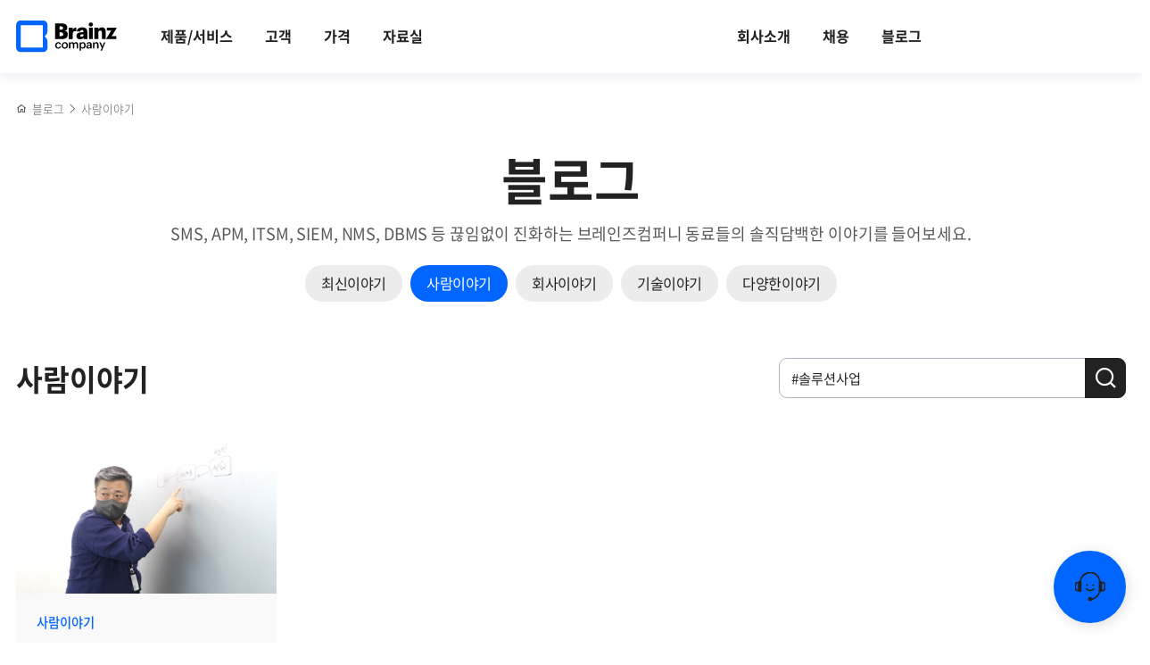

--- FILE ---
content_type: text/html; charset=UTF-8
request_url: https://brainz.co.kr/people-story/index/search_keyword/eNortjI0s1JSftM25fXiFW9aZ7xpWvNmequSNVwwjKEMWA~~/search_field/eNortjIys1Jy1CsuTcpKTS7RdtQrSUwHksn5eSWpeSXFStZcMLkaCww~
body_size: 10182
content:
<!doctype html>
<html lang="ko">
<head>
    <meta charset="UTF-8">
    <meta http-equiv="X-UA-Compatible" content="IE=edge,chrome=1">
    <meta name="viewport"
          content="width=device-width,initial-scale=1.0,minimum-scale=1.0,maximum-scale=1.0,user-scalable=no">
    <title>사람이야기 | 브레인즈컴퍼니</title>
<meta name="title" content="사람이야기" />
<meta name="keywords" content="브레인즈컴퍼니, EMS, SMS, 서버 모니터링, DB 모니터링, 데이터베이스, WAS, APM, 웹 애플리케이션 성능, NMS, 네트워크 관리, WNMS, ITSM, ITIL, 통합로그, SIEM, 제니우스, Zenius, 통합관제, 통합 모니터링, CMS, 클라우드모니터링, 쿠버네티스, K8s, 옵저버빌리티, 하이브리드 클라우드 모니터링, 하이브리드 클라우드, 서버 모니터링, 서버 관리" />
<meta name="description" content="SMS, APM, ITSM, SIEM, NMS, DBMS 등 끊임없이 진화하는 브레인즈컴퍼니 동료들의 솔직담백한 이야기를 들어보세요." />
<meta name="copyright" content="Copyright ⓒ 2025 Brainzcompany. All rights reserved." />
<meta name="google-site-verification" content="yKJMiOROZsI88_7NPdpqgpWmBuRknIODIerOmpIuOPg" />
<meta property="og:title" content="사람이야기" />
<meta property="og:type" content="website" />
<meta property="og:url" content="https://brainz.co.kr/people-story/index/search_keyword/eNortjI0s1JSftM25fXiFW9aZ7xpWvNmequSNVwwjKEMWA~~/search_field/eNortjIys1Jy1CsuTcpKTS7RdtQrSUwHksn5eSWpeSXFStZcMLkaCww~" />
<meta property="og:description" content="SMS, APM, ITSM, SIEM, NMS, DBMS 등 끊임없이 진화하는 브레인즈컴퍼니 동료들의 솔직담백한 이야기를 들어보세요." />
<meta property="twitter:title" content="사람이야기" />
<meta property="twitter:description" content="SMS, APM, ITSM, SIEM, NMS, DBMS 등 끊임없이 진화하는 브레인즈컴퍼니 동료들의 솔직담백한 이야기를 들어보세요." />
<meta property="twitter:card" content="summary" />
<script type="text/javascript" src="/_files/minify/df136306c78a87943c85441b8a6796c3.js"></script>
<script type="text/javascript" src="/_res/plani/module.js?q=035629" charset="utf-8"></script>
<script type="text/javascript" src="/people-story/js?q=035629" charset="utf-8"></script>
<link href="/_files/minify/77227a1db9c3971b853f06034e5aab9d.css" rel="stylesheet" type="text/css" charset="UTF-8" media="all" />
<link href="/people-story/css?q=035629" rel="stylesheet" type="text/css" charset="UTF-8" media="all" />
<link rel="canonical" href="https://brainz.co.kr/people-story/index/search_keyword/eNortjI0s1JSftM25fXiFW9aZ7xpWvNmequSNVwwjKEMWA~~/search_field/eNortjIys1Jy1CsuTcpKTS7RdtQrSUwHksn5eSWpeSXFStZcMLkaCww~" />
<link rel="shortcut icon" sizes="16x16" href="/favicon.ico"><link rel="apple-touch-icon" sizes="96x96" href="/favicon-96x96.png"><script type='application/ld+json'>{"@context":"http:\/\/schema.org","@type":"website","@id":"#website","url":"https:\/\/brainz.co.kr\/people-story\/index\/search_keyword\/eNortjI0s1JSftM25fXiFW9aZ7xpWvNmequSNVwwjKEMWA~~\/search_field\/eNortjIys1Jy1CsuTcpKTS7RdtQrSUwHksn5eSWpeSXFStZcMLkaCww~","name":"\uc0ac\ub78c\uc774\uc57c\uae30 | \ube0c\ub808\uc778\uc988\ucef4\ud37c\ub2c8"}</script>
<script type='application/ld+json'>{"@context":"http:\/\/schema.org","@type":"Organization","@id":"#organization","url":"https:\/\/brainz.co.kr\/people-story\/index\/search_keyword\/eNortjI0s1JSftM25fXiFW9aZ7xpWvNmequSNVwwjKEMWA~~\/search_field\/eNortjIys1Jy1CsuTcpKTS7RdtQrSUwHksn5eSWpeSXFStZcMLkaCww~","name":"\uc0ac\ub78c\uc774\uc57c\uae30 | \ube0c\ub808\uc778\uc988\ucef4\ud37c\ub2c8"}</script>
<script async src="https://www.googletagmanager.com/gtag/js?id=G-L4XH8X0YQ3"></script>
<script>
  window.dataLayer = window.dataLayer || [];
  function gtag(){dataLayer.push(arguments);}
  gtag('js', new Date());

  gtag('config', 'G-L4XH8X0YQ3');
</script>
<!--[if lt IE 9]>
 <script src="/_res/jquery/html5shiv.js"></script>
 <script src="/_res/jquery/respond.1.4.2.min.js"></script>
<![endif]--></head>
<body>
<div id="skip">
    <strong class="hide">반복영역 건너뛰기</strong>
    <a href="#gnb">주메뉴 바로가기</a>
    <a href="#container">본문 바로가기</a>
</div>
<div id="wrap" class="sub01 type01">
    <header id="header">
        <h1 class="logo">
    <a href="/">
        <img src="/_html/images/layout/logo.svg" alt="브레인즈컴퍼니 로고">
    </a>
</h1>
<div id="gnb_wrap" class="layout">
    <nav id="gnb">
        <ul>
                            <li class="">
                    <a href="/EMS" >
                        <span>제품/서비스</span>
                    </a>
                    <div class="sub">
                        <div class="layout">
                            
                            <ul>
                                                                    <li class="">

                                        <a href='/Features' ><span>EMS Solution</span></a>

                                                                                    <ul class="depth3">
                                                                                                    <li class="">
                                                        <a href='/Features' ><span>Features</span></a>
                                                    </li>
                                                                                                    <li class="">
                                                        <a href='/CMS' ><span>클라우드 관리</span></a>
                                                    </li>
                                                                                                    <li class="">
                                                        <a href='/SMS' ><span>서버관리</span></a>
                                                    </li>
                                                                                                    <li class="">
                                                        <a href='/DBMS' ><span>데이터베이스 관리</span></a>
                                                    </li>
                                                                                                    <li class="">
                                                        <a href='/NMS' ><span>네트워크 관리</span></a>
                                                    </li>
                                                                                                    <li class="">
                                                        <a href='/TMS' ><span>트래픽 관리</span></a>
                                                    </li>
                                                                                                    <li class="">
                                                        <a href='/IoT' ><span>설비 IoT 관리</span></a>
                                                    </li>
                                                                                                    <li class="">
                                                        <a href='/wirelessAP' ><span>무선 AP 관리</span></a>
                                                    </li>
                                                                                                    <li class="">
                                                        <a href='/switch' ><span>교환기 관리</span></a>
                                                    </li>
                                                                                                    <li class="">
                                                        <a href='/automation' ><span>운영자동화</span></a>
                                                    </li>
                                                                                                    <li class="">
                                                        <a href='/RTMS' ><span>실시간 관리</span></a>
                                                    </li>
                                                                                                    <li class="">
                                                        <a href='/BMS' ><span>백업 관리</span></a>
                                                    </li>
                                                                                                    <li class="">
                                                        <a href='/STMS' ><span>스토리지 관리</span></a>
                                                    </li>
                                                                                                    <li class="">
                                                        <a href='/precheck' ><span>예방 점검</span></a>
                                                    </li>
                                                                                            </ul>
                                                                            </li>
                                                                    <li class="">

                                        <a href='/APM' ><span>APM Solution</span></a>

                                                                                    <ul class="depth3">
                                                                                                    <li class="">
                                                        <a href='/APM' ><span>애플리케이션 관리</span></a>
                                                    </li>
                                                                                                    <li class="">
                                                        <a href='/URL' ><span>URL 관리</span></a>
                                                    </li>
                                                                                                    <li class="">
                                                        <a href='/BRMS' ><span>브라우저 관리</span></a>
                                                    </li>
                                                                                            </ul>
                                                                            </li>
                                                                    <li class="">

                                        <a href='/service-desk' ><span>ITSM Solution</span></a>

                                                                                    <ul class="depth3">
                                                                                                    <li class="">
                                                        <a href='/service-desk' ><span>서비스데스크</span></a>
                                                    </li>
                                                                                                    <li class="">
                                                        <a href='/service-management' ><span>IT 서비스 관리</span></a>
                                                    </li>
                                                                                            </ul>
                                                                            </li>
                                                                    <li class="">

                                        <a href='/SIEM' ><span>Big Data Solution</span></a>

                                                                                    <ul class="depth3">
                                                                                                    <li class="">
                                                        <a href='/SIEM' ><span>SIEM</span></a>
                                                    </li>
                                                                                                    <li class="">
                                                        <a href='/AI' ><span>AI 인공지능</span></a>
                                                    </li>
                                                                                            </ul>
                                                                            </li>
                                                                    <li class="">

                                        <a href='/Dashboard' ><span>Dashboard</span></a>

                                                                                    <ul class="depth3">
                                                                                                    <li class="">
                                                        <a href='/Dashboard' ><span>대시보드</span></a>
                                                    </li>
                                                                                            </ul>
                                                                            </li>
                                                                    <li class="">

                                        <a href='/consulting' ><span>Consulting Service</span></a>

                                                                                    <ul class="depth3">
                                                                                                    <li class="">
                                                        <a href='/consulting' ><span>컨설팅 서비스</span></a>
                                                    </li>
                                                                                            </ul>
                                                                            </li>
                                                            </ul>
                                                            <div class="g2b_link">
                                    <a style="display:inline; margin-right:10px" href="https://shop.g2b.go.kr/link/GMSF001_01/?ctrtItemMngNo=002370050_1010000001" target="_blank" title="나라장터종합쇼핑몰 이동, 새 창으로 열립니다.">
                                        <img style="display:inline" src="/_html/images/layout/g2b_link_2023_0324.png" alt="조달청 우수제품으로 지정된 Zenius 제품을 나라장터에서 편리하게 구매하세요.">
                                    </a>
                                    <a style="display:inline" href="https://digitalmall.g2b.go.kr/" target="_blank" title="조달청 디지털서비스몰 이동, 새 창으로 열립니다.">
                                        <img style="display:inline" src="/_html/images/layout/g2b_link.png" alt="Zenius 제품을 조달청 디지털서비스몰에서 편리하게 구매하세요.">
                                    </a>
                                </div>
                                                    </div>

                                            </div>
                </li>
                            <li class="">
                    <a href="/reference" >
                        <span>고객</span>
                    </a>
                    <div class="sub">
                        <div class="layout">
                            
                            <ul>
                                                                    <li class="">

                                        <a href='/reference' ><span>레퍼런스</span></a>

                                                                            </li>
                                                                    <li class="">

                                        <a href='/FAQ' ><span>고객FAQ</span></a>

                                                                            </li>
                                                                    <li class="">

                                        <a href='/inquiry' ><span>문의하기</span></a>

                                                                            </li>
                                                            </ul>
                                                    </div>

                                            </div>
                </li>
                            <li class="">
                    <a href="/price" >
                        <span>가격</span>
                    </a>
                    <div class="sub">
                        <div class="layout">
                                                </div>
                </li>
                            <li class="">
                    <a href="/catalog" >
                        <span>자료실</span>
                    </a>
                    <div class="sub">
                        <div class="layout">
                            
                            <ul>
                                                                    <li class="">

                                        <a href='/catalog' ><span>카탈로그</span></a>

                                                                            </li>
                                                                    <li class="">

                                        <a href='/getting-started' ><span>사용자매뉴얼</span></a>

                                                                            </li>
                                                            </ul>
                                                    </div>

                                            </div>
                </li>
                            <li class="">
                    <a href="/vision-mission" >
                        <span>회사소개</span>
                    </a>
                    <div class="sub">
                        <div class="layout">
                            
                            <ul>
                                                                    <li class="">

                                        <a href='/vision-mission' ><span>비전·미션</span></a>

                                                                            </li>
                                                                    <li class="">

                                        <a href='/history-now' ><span>연혁</span></a>

                                                                                    <ul class="depth3">
                                                                                                    <li class="">
                                                        <a href='/history-now' ><span>2016~현재</span></a>
                                                    </li>
                                                                                                    <li class="">
                                                        <a href='/history-2015-2000' ><span>2000~2015</span></a>
                                                    </li>
                                                                                            </ul>
                                                                            </li>
                                                                    <li class="">

                                        <a href='/certificate' ><span>인증서·수상</span></a>

                                                                            </li>
                                                                    <li class="">

                                        <a href='/finance' ><span>투자정보</span></a>

                                                                                    <ul class="depth3">
                                                                                                    <li class="">
                                                        <a href='/finance' ><span>재무정보</span></a>
                                                    </li>
                                                                                                    <li class="">
                                                        <a href='/e-notice' ><span>전자공고</span></a>
                                                    </li>
                                                                                                    <li class="">
                                                        <a href='/IR-resources' ><span>IR자료</span></a>
                                                    </li>
                                                                                            </ul>
                                                                            </li>
                                                                    <li class="">

                                        <a href='/notices' ><span>새소식</span></a>

                                                                                    <ul class="depth3">
                                                                                                    <li class="">
                                                        <a href='/notices' ><span>공고</span></a>
                                                    </li>
                                                                                                    <li class="">
                                                        <a href='/articles' ><span>보도자료</span></a>
                                                    </li>
                                                                                            </ul>
                                                                            </li>
                                                                    <li class="">

                                        <a href='/locations' ><span>오시는 길</span></a>

                                                                            </li>
                                                            </ul>
                                                    </div>

                                            </div>
                </li>
                            <li class="">
                    <a href="/people" >
                        <span>채용</span>
                    </a>
                    <div class="sub">
                        <div class="layout">
                            
                            <ul>
                                                                    <li class="">

                                        <a href='/people' ><span>피플</span></a>

                                                                            </li>
                                                                    <li class="">

                                        <a href='/culture' ><span>컬처</span></a>

                                                                            </li>
                                                                    <li class="">

                                        <a href='/jobs' ><span>공고</span></a>

                                                                            </li>
                                                                    <li class="">

                                        <a href='/jobs-FAQ' ><span>FAQ</span></a>

                                                                            </li>
                                                            </ul>
                                                    </div>

                                            </div>
                </li>
                            <li class="active">
                    <a href="/recent-story" >
                        <span>블로그</span>
                    </a>
                    <div class="sub">
                        <div class="layout">
                                                </div>
                </li>
                    </ul>

    </nav>
</div>
<ul id="header_util">
    <!--
        <li class="login"><a href="/login"><span><i class="ri-user-line"></i>로그인</span></a></li>
        <li class="join"><a href="/join"><span><i class="ri-profile-line"></i><span class="before">구독하기</span><span class="after">구독하기</span></span></a></li>
-->
        <li class="mob_menu"><button type="button" class="all_menu"><p><i class="xi-bars open"></i><i class="xi-close close"></i></p><span class="hide">열기</span></button></li>
    </ul>

    </header>
    <main id="container">
        <section id="path">
    <div class="layout">
        <ul>
            <li><a href="/"><i class="xi-home-o"></i><span class="hide">메인 페이지로 이동</span></a></li>
                            <li><span>블로그</span></li>
                        <li><span>사람이야기</span></li>

        </ul>
    </div>
</section>
            <section id="stitle">
                <div class="layout">
                    <h2>블로그</h2>
                    <p>SMS, APM, ITSM, SIEM, NMS, DBMS 등 끊임없이 진화하는 브레인즈컴퍼니 동료들의 솔직담백한 이야기를 들어보세요.</p>
                </div>

            </section>
                <section id="tab_wrap" class="default_tab">
    <div class="layout">
        <ul>
                            <li>
                    <a href="/recent-story" class="" ><span>최신이야기</span></a>
                </li>
                            <li>
                    <a href="/people-story" class="on" ><span>사람이야기</span></a>
                </li>
                            <li>
                    <a href="/company-story" class="" ><span>회사이야기</span></a>
                </li>
                            <li>
                    <a href="/tech-story" class="" ><span>기술이야기</span></a>
                </li>
                            <li>
                    <a href="/Various-Topics" class="" ><span>다양한이야기</span></a>
                </li>
                    </ul>
    </div>
</section>
        <div id="content_wrap">
            <div class="layout">
                <div id="txt">
                                
<div class="blog">
<form action="https://brainz.co.kr/people-story/redirect" class="board-form" method="post" accept-charset="utf-8">
<input type="hidden" name="redirect" value="/people-story/index/search_keyword/eNortjI0s1JSftM25fXiFW9aZ7xpWvNmequSNVwwjKEMWA~~/search_field/eNortjIys1Jy1CsuTcpKTS7RdtQrSUwHksn5eSWpeSXFStZcMLkaCww~" style="display:none;" />
<input type="hidden" name="encoding" value="1" style="display:none;" />
<input type="hidden" name="csrf_test_name" value="407ca2a700857d517a273002a2f07c38" style="display:none;" />
<input type="hidden" name="history" value="/people-story/index/search_keyword/eNortjI0s1JSftM25fXiFW9aZ7xpWvNmequSNVwwjKEMWA~~/search_field/eNortjIys1Jy1CsuTcpKTS7RdtQrSUwHksn5eSWpeSXFStZcMLkaCww~" style="display:none;" />
<input type="hidden" name="search_category_id" value="317"  id="search_category_id" />    <div class="board_info">
        <h3 class="title_0 type02">사람이야기</h3>
        <div class="board_search">

            <input type="hidden" name="search_order" value=""  id="search_order" /><input type="hidden" name="search_field" value="A.subject+A.tag+A.contents"  id="search_field" /><input type="text" name="search_keyword" value="#솔루션사업"  placeholder="무엇이든 물어보세요." title="키워드검색" /><button  type="submit" class="pi-btn"><span> <i class="ri-search-line"></i><span class="hide">검색</span></span></button>
        </div>
    </div>
    <div class="list request">
        <!-- 
            li class
            - cat01 : 사람이야기
            - cat02 : 회사이야기
            - cat03 : 기술이야기

            개별 페이지 진입 시 <span class="label"></span> 빠짐.
        -->
        <ul>

                        <li class="cat01">
                <a href="/people-story/view/search_keyword/eNortjI0s1JSftM25fXiFW9aZ7xpWvNmequSNVwwjKEMWA~~/search_field/eNortjIys1Jy1CsuTcpKTS7RdtQrSUwHksn5eSWpeSXFStZcMLkaCww~/id/108">
                    <span class="inner">
                                                <span class="figure">
                            <img src="/_files/thumb_board/20221014/0e9667b081664813983f1ddf19c4848a.jpg" alt="기획부터 설계, 개발, 유지보수까지, 다재다능한 인재를 찾고 있어요!">
                            <b class="tit">
                             <span class="label">사람이야기</span>
                             <span class="tit_txt">기획부터 설계, 개발, 유지보수까지, 다재다능한 인재를 찾고 있어요!</span>
                            </b>
                        </span>
                                                <!-- <span class="figure">
                            <img src="/_html/images/main/mnews_img.png" alt="브레인즈컴퍼니, 전직원 연봉 1,000만원 전격인상">
                        </span> -->
                        <span class="figcaption">
                            <span class="hashtag">
                                                             &nbsp;
                                                        </span>
                            <b class="tit">
                             <span class="label">사람이야기</span>
                             <span class="tit_txt">기획부터 설계, 개발, 유지보수까지, 다재다능한 인재를 찾고 있어요!</span>
                            </b>
       <span class="txt">
&nbsp;
브레인즈컴퍼니 조직에는 &lsquo;솔루션 사업&rsquo;을 책임지는 팀이 있습니다. 
다소 낯선 이 팀은 고객이 원하는 가치를 제공하기 위해 끊임없이 솔루션을 분석하고, 
직접 발로 뛰며 인사이트를 도출해내고 있다는데요. 
이번 인터뷰에서는 솔루션 사업팀이 하는 일, 일하는 방식, 원하는 동료상 등에 대해 들어봤습니다. 
PM으로서 다양한 경험과 넓은 스펙트럼을 보유하고 싶은 분이라면 주목해주세요!
----------------------------------------------------------------------------
&nbsp;
&nbsp;
&nbsp;
Q.&nbsp;안녕하세요, 종혁님. 먼저 자기소개 부탁드립니다.&nbsp;
&nbsp;
안녕하세요, 원종혁입니다. 저는 대학원에서 컴퓨터구조를 전공해 자연스럽게 IT회사에 입사하게 됐고, XML-EDI 솔루션 개발을 시작으로 수많은 프로젝트에서 개발, PL, 설계, PM 역할을 했어요. 현재는 전략사업본부 솔루션사업팀에서 IT인프라 솔루션 사업을 책임지고 있어요. 고객이 원하는 솔루션을 찾아서 제안하는 업무의 특성상 다양한 영역에서 개발했던 경험이 많은 도움이 되고 있습니다.
&nbsp;
&nbsp;
&nbsp;
Q.&nbsp;브레인즈컴퍼니에 합류하게 된 계기나 동기가 궁금합니다.
&nbsp;
2000년 초반, 당시만해도 SW업계는 매일 야근의 연속이었는데 브레인즈컴퍼니는 야근 수당을 준다고 해서 "좋다구나!"하고 입사를 했죠. 그리고 사실 집과 사무실이 너무 가까워서 좋았어요. (웃음) 진행하던 프로젝트를 기다리는 고객을 위해, 또 같이 개발하는 동료와 의리를 위해 계속 다니다 보니 벌써 16년이라는 시간이 흘렸네요.
&nbsp;
&nbsp;
&nbsp;
Q. &lsquo;솔루션 사업&rsquo;이라는 직무가 흔한 직무는 아닌 것 같은데요. 직무와 함께 현재 맡고 있는 업무에 대해 구체적으로 설명해주세요. 
&nbsp;
솔루션 사업팀은 일반적인 IT 기업에서 말하는 &lsquo;PMO (Project Management Office)&rsquo; 혹은 &lsquo;공공사업팀&rsquo;, &lsquo;kt사업팀&rsquo; 정도로 이해해 주시면 좋을 것 같아요. 구체적으로는 제니우스(Zenius) 패키지를 기반으로 고객 요구에 맞는 새로운 솔루션을 기획/분석/설계/개발/검수/유지보수를 담당하는 부서입니다. 그리고 새로운 솔루션이란 Infra에 기능을 추가하는 사업이 아니라, 새로운 Infra 추가 혹은 서로 다른 Infra를 결합하는 수준입니다.
&nbsp;
예를 들어, 고객 요구사항이 고객의 유저 사이트에 위치한 네트워크 장비를 모니터링 하는 것일 때, 고객과 유저는 파이어월로 단전돼 기존의 제니우스로는 구현할 수가 없습니다. 새로운 솔루션은 유저 사이트에 NMS 콜렉터를 새로 개발해 NMS 매니저와 데이터를 주고받는 것입니다.
&nbsp;
&nbsp;
&nbsp;
그리고 솔루션사업팀의 또 다른 역할은 Product Discovery부터 Product Delivery까지 전 과정에서 발생하는 문제를 스마트하게 해결할 수 있어야 하고 기획 단계에서 전체를 볼 수 있어야 합니다. 시급한 일 위주로 처리하다 보면 기업 자원 낭비가 심해지기 때문이죠.
&nbsp;
&nbsp;
&nbsp;
Q.&nbsp;이번 기회를 빌려 제니우스(Zenius)에 대해 자랑해본다면?
&nbsp;
관제 솔루션은 많이 있습니다. 이 시간에도 새롭게 출시되고 있겠죠. 하지만 20년 이상 IT인프라 환경 변화에 발 맞춰 관제솔루션을 발전시킨 제품은 거의 없죠. 제니우스(Zenius)는 계속 진화하고 있다는 것이 큰 자랑거리입니다. 그리고 제가 직접 기획하고 도입했던 솔루션도 제니우스(Zenius)의 발전에 기여했다는 성취감을 느낍니다.
&nbsp;
&nbsp;
&nbsp;
Q.&nbsp;솔루션사업팀의 일하는 방식은 무엇인가요?
&nbsp;
&nbsp;
일하는 방식은 직접 사람을 만나는 것입니다. 먼저 고객을 만나 요구사항을 듣습니다. 그 다음, 필요한 부분이 무엇인지 끊임없이 분석하고 솔루션을 도출하기 위해 많은 사람을 만나고, 질문하고 답하고, 결정을 내립니다. 그리고 의사결정을 위해 경영진, 담당 부서 관계자 등 다양한 이해관계자를 적절한 논리로 설득합니다. 다시 말해, 발로 뛰고 사람을 만나고 공부를 하고, 다시 발로 뛰고 사람과 얘기하고&hellip;&nbsp;인사이트를 도출할 때까지 계속 반복합니다.
&nbsp;
&nbsp;
&nbsp;
Q.&nbsp;현재 솔루션사업팀 프로젝트 리더를 채용 중인데요. 어떤 동료가 합류했으면 하나요?
&nbsp;
고객의 요구사항에 대한 분석능력과 연구소와 원활한 소통을 위해서 개발 경력이 필요합니다. 자바 등 최소 개발 경력 2년 이상이 요구되고, 내/외부 프로젝트에 PL 또는 PM 역할을 할 수 있어야 합니다. 그리고 동료에게 필요한 지식을 전파하고 협업을 즐기는 분이면 좋겠습니다.
&nbsp;
&nbsp;
&nbsp;
Q.&nbsp;새로운 동료가 합류한다면, 어떤 업무를 하게 되나요?
&nbsp;
(개발) 경험에 따라 다소 차이가 있지만, 브레인즈컴퍼니의 제품 분석이 업무의 시작이 될 것으로 보입니다. 제품 분석이 완료된다면 앞서 이야기했던 방식으로 업무에 투입될 것입니다. 물론 &ldquo;제품 분석 끝났으니, 내일 ○○사이트 출동!&rdquo;은 아닙니다.
&nbsp;
&nbsp;
&nbsp;
Q.&nbsp;서류와 면접에서 각각 어떤 점을 중점적으로 살펴보세요? 지원자들에게 합격할 수 있는 꿀팁을 알려주세요!
&nbsp;
먼저 서류에서는 참여한 제품 및 프로젝트에서의 역할에 대한 상세한 설명, IT 직군 종사자로서의 관심사, 희망하는 업무 분야 등이 기술돼 있었으면 합니다. 
&nbsp;
면접은 개발 참여 제품 및 수행한 프로젝트에 대한 이해도가 먼저입니다. &ldquo;□□□ 제품 개발에 어떤 위치였나요?&rdquo; 혹은 &ldquo;OOO이 무슨 프로젝트였나요?&rdquo;라는 질문에 &ldquo;시키는 것만 했어요. 하지만 △△△은 잘합니다&rdquo;라는 접근 방식으로는 좋은 결과가 어렵다고 봅니다. 본인이 수행했던 업무는 기본이고, 참여했던 제품 및 프로젝트에 대한 이해도 필요하다고 봅니다.
&nbsp;
&nbsp;
&nbsp;
Q. 솔루션사업팀에서 일하게 된다면, 어떤 성장을 기대할 수 있을까요?
&nbsp;
PO나 PM으로서 프로젝트의 기획/요구분석부터 검수까지 전반적인 영역에서 다양한 경험을 할 수 있으며, 개인 능력에 따라 달라지겠지만 다양한 경험을 토대로 보다 넓은 스펙트럼을 보유하리라 생각됩니다. 프로덕트 관점에서 기존 시장에서 포착하지 못한 새로운 가치를 발굴할 수 있는 능력을 키울 수 있습니다.
&nbsp;
&nbsp;
&nbsp;
Q.&nbsp;브레인즈컴퍼니에서 가장 자랑하고 싶은 복지는 무엇인가요?
&nbsp;

&nbsp;
아침식사요. 10년 전 쿠킹 호일에 쌓여 검정 비닐에 담겨있던 김밥이 현재는 다양한 메뉴로 제공되면서 아침식사가 여전히 고픈 배를 달래주고 있어요.&nbsp;그리고 좋은 동료가 최고의 복지라고 하죠. 어려운 일을 만나면 기꺼이 머리를 맞대고 방법을 찾아주고, 일이 아무리 많아도 중간에 커피도 마셔가면서 얘기 나눌 수 있는 동료들이 가장 자랑하고 싶은 복지입니다. 
&nbsp;
&nbsp;
&nbsp;
Q.&nbsp;마지막으로 지원자들에게 하고 싶은 이야기가 있다면, 자유롭게 기술해주세요.
&nbsp;
고객에게 가치를 제공한다는 것, 쉬운 일이 아닙니다. 제니우스(Zenius) 공부도 해야 하고 고객이 무엇을 요구하는지 알아채는 능력도 필요하고 다른 팀과 스커드 팀을 통해 개발도 직접하기도 합니다. 개발과 설계 두 분야 다 경력이 있어야 새로운 솔루션을 찾을 수 있어요. 그래서 개발 잘하는 개발&amp;설계자가 아니라 개발'도' 잘하는 개발&amp;설계자가 되고 싶다면,&nbsp;도전하세요!!!
&nbsp;
&nbsp;
</span>
       <span class="date">2022.10.14</span>
                        </span>
                    </span>
                </a>
            </li>

            

        </ul>
    </div>

    

<div class="board_paging">
    <a href="#" class="pageFirst" title="첫페이지"><i class="xi-angle-left-min"></i></a>
    <a href="#" class="pagePrev" title="이전페이지"><i class="xi-angle-left-min"></i></a>

                        <a href="#" class="pageNow pageNum " title="1페이지"><strong>1</strong></a>
            
    <a href="#" class="pageNext" title="다음페이지"><i class="xi-angle-right-min"></i></a>
    <a href="#" class="pageLast" title="마지막페이지"><i class="xi-angle-right-min"></i></a>
</div>


    <div class="label-button" style="text-align:right">
            </div>
</form>
</div>

            
                </article>
            </div>
        </section>


    </main>

</div>

<footer id="footer">

    <div class="bottom_menu">
    <div class="layout">
        <ul>
                            <li class="">
                    <div class="inner">
                        <a href="/EMS" >
                            <span>제품/서비스</span>
                        </a>

                        
                            <ul>
                                                                    <li class="">
                                        <a href='/Features' ><span>EMS Solution</span></a>
                                                                                    <ul class="depth3">
                                                                                                    <li class="">
                                                        <a href='/Features' ><span>Features</span></a>
                                                    </li>
                                                                                                    <li class="">
                                                        <a href='/CMS' ><span>클라우드 관리</span></a>
                                                    </li>
                                                                                                    <li class="">
                                                        <a href='/SMS' ><span>서버관리</span></a>
                                                    </li>
                                                                                                    <li class="">
                                                        <a href='/DBMS' ><span>데이터베이스 관리</span></a>
                                                    </li>
                                                                                                    <li class="">
                                                        <a href='/NMS' ><span>네트워크 관리</span></a>
                                                    </li>
                                                                                                    <li class="">
                                                        <a href='/TMS' ><span>트래픽 관리</span></a>
                                                    </li>
                                                                                                    <li class="">
                                                        <a href='/IoT' ><span>설비 IoT 관리</span></a>
                                                    </li>
                                                                                                    <li class="">
                                                        <a href='/wirelessAP' ><span>무선 AP 관리</span></a>
                                                    </li>
                                                                                                    <li class="">
                                                        <a href='/switch' ><span>교환기 관리</span></a>
                                                    </li>
                                                                                                    <li class="">
                                                        <a href='/automation' ><span>운영자동화</span></a>
                                                    </li>
                                                                                                    <li class="">
                                                        <a href='/RTMS' ><span>실시간 관리</span></a>
                                                    </li>
                                                                                                    <li class="">
                                                        <a href='/BMS' ><span>백업 관리</span></a>
                                                    </li>
                                                                                                    <li class="">
                                                        <a href='/STMS' ><span>스토리지 관리</span></a>
                                                    </li>
                                                                                                    <li class="">
                                                        <a href='/precheck' ><span>예방 점검</span></a>
                                                    </li>
                                                                                            </ul>
                                                                            </li>
                                                                    <li class="">
                                        <a href='/APM' ><span>APM Solution</span></a>
                                                                                    <ul class="depth3">
                                                                                                    <li class="">
                                                        <a href='/APM' ><span>애플리케이션 관리</span></a>
                                                    </li>
                                                                                                    <li class="">
                                                        <a href='/URL' ><span>URL 관리</span></a>
                                                    </li>
                                                                                                    <li class="">
                                                        <a href='/BRMS' ><span>브라우저 관리</span></a>
                                                    </li>
                                                                                            </ul>
                                                                            </li>
                                                                    <li class="">
                                        <a href='/service-desk' ><span>ITSM Solution</span></a>
                                                                                    <ul class="depth3">
                                                                                                    <li class="">
                                                        <a href='/service-desk' ><span>서비스데스크</span></a>
                                                    </li>
                                                                                                    <li class="">
                                                        <a href='/service-management' ><span>IT 서비스 관리</span></a>
                                                    </li>
                                                                                            </ul>
                                                                            </li>
                                                                    <li class="">
                                        <a href='/SIEM' ><span>Big Data Solution</span></a>
                                                                                    <ul class="depth3">
                                                                                                    <li class="">
                                                        <a href='/SIEM' ><span>SIEM</span></a>
                                                    </li>
                                                                                                    <li class="">
                                                        <a href='/AI' ><span>AI 인공지능</span></a>
                                                    </li>
                                                                                            </ul>
                                                                            </li>
                                                                    <li class="">
                                        <a href='/Dashboard' ><span>Dashboard</span></a>
                                                                                    <ul class="depth3">
                                                                                                    <li class="">
                                                        <a href='/Dashboard' ><span>대시보드</span></a>
                                                    </li>
                                                                                            </ul>
                                                                            </li>
                                                                    <li class="">
                                        <a href='/consulting' ><span>Consulting Service</span></a>
                                                                                    <ul class="depth3">
                                                                                                    <li class="">
                                                        <a href='/consulting' ><span>컨설팅 서비스</span></a>
                                                    </li>
                                                                                            </ul>
                                                                            </li>
                                                            </ul>
                                            </div>
                </li>
                            <li class="">
                    <div class="inner">
                        <a href="/reference" >
                            <span>고객</span>
                        </a>

                        
                            <ul>
                                                                    <li class="">
                                        <a href='/reference' ><span>레퍼런스</span></a>
                                                                            </li>
                                                                    <li class="">
                                        <a href='/FAQ' ><span>고객FAQ</span></a>
                                                                            </li>
                                                                    <li class="">
                                        <a href='/inquiry' ><span>문의하기</span></a>
                                                                            </li>
                                                            </ul>
                                            </div>
                </li>
                            <li class="">
                    <div class="inner">
                        <a href="/price" >
                            <span>가격</span>
                        </a>

                                            </div>
                </li>
                            <li class="">
                    <div class="inner">
                        <a href="/catalog" >
                            <span>자료실</span>
                        </a>

                        
                            <ul>
                                                                    <li class="">
                                        <a href='/catalog' ><span>카탈로그</span></a>
                                                                            </li>
                                                                    <li class="">
                                        <a href='/getting-started' ><span>사용자매뉴얼</span></a>
                                                                                    <ul class="depth3">
                                                                                                    <li class="">
                                                        <a href='/about-SaaS' ><span>시작하기</span></a>
                                                    </li>
                                                                                                    <li class="">
                                                        <a href='/install' ><span>시스템 설치</span></a>
                                                    </li>
                                                                                            </ul>
                                                                            </li>
                                                            </ul>
                                            </div>
                </li>
                            <li class="">
                    <div class="inner">
                        <a href="/vision-mission" >
                            <span>회사소개</span>
                        </a>

                        
                            <ul>
                                                                    <li class="">
                                        <a href='/vision-mission' ><span>비전·미션</span></a>
                                                                            </li>
                                                                    <li class="">
                                        <a href='/history-now' ><span>연혁</span></a>
                                                                                    <ul class="depth3">
                                                                                                    <li class="">
                                                        <a href='/history-now' ><span>2016~현재</span></a>
                                                    </li>
                                                                                                    <li class="">
                                                        <a href='/history-2015-2000' ><span>2000~2015</span></a>
                                                    </li>
                                                                                            </ul>
                                                                            </li>
                                                                    <li class="">
                                        <a href='/certificate' ><span>인증서·수상</span></a>
                                                                            </li>
                                                                    <li class="">
                                        <a href='/finance' ><span>투자정보</span></a>
                                                                                    <ul class="depth3">
                                                                                                    <li class="">
                                                        <a href='/finance' ><span>재무정보</span></a>
                                                    </li>
                                                                                                    <li class="">
                                                        <a href='/e-notice' ><span>전자공고</span></a>
                                                    </li>
                                                                                                    <li class="">
                                                        <a href='/IR-resources' ><span>IR자료</span></a>
                                                    </li>
                                                                                            </ul>
                                                                            </li>
                                                                    <li class="">
                                        <a href='/notices' ><span>새소식</span></a>
                                                                                    <ul class="depth3">
                                                                                                    <li class="">
                                                        <a href='/notices' ><span>공고</span></a>
                                                    </li>
                                                                                                    <li class="">
                                                        <a href='/articles' ><span>보도자료</span></a>
                                                    </li>
                                                                                            </ul>
                                                                            </li>
                                                                    <li class="">
                                        <a href='/locations' ><span>오시는 길</span></a>
                                                                            </li>
                                                            </ul>
                                            </div>
                </li>
                            <li class="">
                    <div class="inner">
                        <a href="/people" >
                            <span>채용</span>
                        </a>

                        
                            <ul>
                                                                    <li class="">
                                        <a href='/people' ><span>피플</span></a>
                                                                            </li>
                                                                    <li class="">
                                        <a href='/culture' ><span>컬처</span></a>
                                                                            </li>
                                                                    <li class="">
                                        <a href='/jobs' ><span>공고</span></a>
                                                                            </li>
                                                                    <li class="">
                                        <a href='/jobs-FAQ' ><span>FAQ</span></a>
                                                                            </li>
                                                            </ul>
                                            </div>
                </li>
                            <li class="active">
                    <div class="inner">
                        <a href="/recent-story" >
                            <span>블로그</span>
                        </a>

                        
                            <ul>
                                                                    <li class="">
                                        <a href='/recent-story' ><span>최신이야기</span></a>
                                                                            </li>
                                                                    <li class="active">
                                        <a href='/people-story' ><span>사람이야기</span></a>
                                                                            </li>
                                                                    <li class="">
                                        <a href='/company-story' ><span>회사이야기</span></a>
                                                                            </li>
                                                                    <li class="">
                                        <a href='/tech-story' ><span>기술이야기</span></a>
                                                                            </li>
                                                                    <li class="">
                                        <a href='/Various-Topics' ><span>다양한이야기</span></a>
                                                                            </li>
                                                            </ul>
                                            </div>
                </li>
                    </ul>
    </div>
</div>

<div class="footer_wrap"> 
<div class="layout"> 
<div class="footer_left"> 
<ul class="f_link"> 
<li><a href="/sub1101">개인정보처리방침</a></li> 
<li><a href="/sub1102" style="color: rgb(193, 193, 193);">이메일무단수집거부</a></li> 
<li><a href="/sub0902" style="color: rgb(193, 193, 193);">윤리경영</a></li> 
</ul> 
<div class="site_info"> <address>브레인즈컴퍼니(주) 04782 서울시 성동구 성수이로 87 성문빌딩 8층</address> 
<p class="copyright">Copyright ⓒ 2022 Brainzcompany. All rights reserved.</p></div></div> 
<div class="footer_right"> 
<div class="select_box"><button type="button" class="select"><span>관련사이트</span><i class="ri-arrow-down-s-line"></i></button> 
<ul> 
<li><a href="#" target="_blank" title="새 창으로 열립니다" rel="noopener noreferrer">관련사이트 1</a></li> 
<li><a href="#" target="_blank" title="새 창으로 열립니다" rel="noopener noreferrer">관련사이트 2</a></li> 
<li><a href="#" target="_blank" title="새 창으로 열립니다" rel="noopener noreferrer">관련사이트 3</a></li> 
</ul></div> 
<ul class="footer_sns"> 
<li><a href="https://www.facebook.com/profile.php?id=61563011423544" target="_blank" title="브레인즈컴퍼니 페이스북 페이지, 새 창으로 열립니다." rel="noopener noreferrer"><span class="ico fb"></span>Facebook</a></li> 
<li><a href="https://blog.naver.com/brainzsquare" target="_blank" title="브레인즈컴퍼니 네이버 블로그, 새 창으로 열립니다." rel="noopener noreferrer"><span class="ico blog"></span>Blog</a></li> 
</ul></div></div></div>
<style> /* 피드별 개별 스타일 지정 (CSS파일로 생성 됩니다)*/   div.call_btn  a  {       background: #0066ff !important;     } 
</style><div class="side_btn">
            <div class="call_btn">
            <a href="/inquiry"><img src="/_html/images/layout/call_btn_ico.svg" alt="상담 아이콘"><span class="">문의하기</span></a>
        </div>
        <div class="page_topBtn">
        <a href="#"><i class="ri-arrow-up-line"></i><span class="hide">페이지 상단으로 이동</span></a>
    </div>
</div></footer>
</body>
</html>

--- FILE ---
content_type: text/css; charset=utf-8
request_url: https://brainz.co.kr/people-story/css?q=035629
body_size: 1504
content:

.pdfviewer {
	margin:1% 0;
	border:1px solid #aaa;
	height:1400px;
	width:990px;
}
@media (max-width:767px){ 
	.pdfviewer { 
		height:350px;
	}
}


.bbs .file-icon {
	color:#666;
}
.bbs .ti-volume {
	font-size:1.3em;
	color:#87B87F
}
.bbs .notice {
	background:#f7f9fb;
}
.bbs .board-icon {
	display:inline-block;
	vertical-align:middle;
	margin-left:6px;
	padding:2px 4px;
	font-size:11px;
	text-align:center;
}
.board-icon.new {
	border-radius:3px;
	color:#fff;
	background:#dd5044;
	padding:2px 5px;
}
.board-icon.comment {
	margin:0px;
	color:#F26520;
}
.bbs img.reply {
	margin-right:5px;
}
.management input {
	vertical-align:middle;
	margin:0px 0 2px 0;
	width:13px;
	height:13px;
}
blockquote {
    display: block;
    margin-block-start: 1em;
    margin-block-end: 1em;
    margin-inline-start: 40px;
    margin-inline-end: 40px;
    unicode-bidi: isolate;
}
.bq04:before {
    display: block;
    width: 30px;
    height: 30px;
    content: " ";
    left: -7px;
    margin-bottom: 10px;
    position: relative;
    background: url(data:image/svg+xml,%3Csvg%20width%3D%2221%22%20height%3D%2216%22%20viewBox%3D%220%200%2021%2016%22%20fill%3D%22none%22%20xmlns%3D%22http%3A%2F%2Fwww.w3.org%2F2000%2Fsvg%22%3E%3Cpath%20d%3D%22M8.78031%203.84289C6.61096%204.87994%205.5263%206.10526%205.5263%207.51881C6.40499%207.59779%207.22354%207.99274%207.82618%208.62851C8.40811%209.22049%208.73251%2010.0134%208.7301%2010.838C8.74085%2011.2519%208.66824%2011.6638%208.51654%2012.0499C8.36483%2012.436%208.13704%2012.7885%207.84629%2013.0872C7.56414%2013.3844%207.22133%2013.6193%206.84049%2013.7764C6.45966%2013.9336%206.04942%2014.0093%205.63676%2013.9987C5.14738%2013.9993%204.66392%2013.8931%204.22112%2013.6875C3.77832%2013.4819%203.38717%2013.1821%203.07575%2012.8097C2.36055%2012.0174%201.97651%2010.9871%202.00111%209.92647C2.00111%206.5313%203.91935%203.88914%207.75587%202L8.78031%203.84289ZM18%203.84289C15.8507%204.87994%2014.7761%206.10526%2014.7761%207.51881C15.6449%207.60214%2016.4525%207.99698%2017.0459%208.62851C17.6177%209.23378%2017.9357%2010.0304%2017.9357%2010.8578C17.9357%2011.6852%2017.6177%2012.4819%2017.0459%2013.0872C16.7669%2013.3857%2016.4261%2013.6216%2016.0466%2013.7789C15.6672%2013.9361%2015.2578%2014.0111%2014.8464%2013.9987C14.356%2013.9967%2013.872%2013.8893%2013.4279%2013.684C12.9839%2013.4786%2012.5906%2013.1803%2012.2753%2012.8097C11.5539%2012.0205%2011.1658%2010.9889%2011.1907%209.92647C11.1907%206.5313%2013.1157%203.88914%2016.9656%202L18%203.84289Z%22%20fill%3D%22%23666666%22%2F%3E%3C%2Fsvg%3E) no-repeat center !important;
}

.bq05:after {
    display: block;
    width: 100%;
    height: 1px;
    content: " ";
    box-sizing: border-box;
    border-bottom: 1px solid #666666;
    margin-top: 20px;
    position: relative;
    background: url(data:image/svg+xml,%3Csvg%20width%3D%22220%22%20height%3D%221%22%20viewBox%3D%220%200%20220%201%22%20fill%3D%22none%22%20xmlns%3D%22http%3A%2F%2Fwww.w3.org%2F2000%2Fsvg%22%3E%3Cg%20clip-path%3D%22url(%23clip0_708_60)%22%3E%3Cline%20x1%3D%220.5%22%20y1%3D%220.5%22%20x2%3D%22219.5%22%20y2%3D%220.5%22%20stroke%3D%22%23666666%22%20stroke-linecap%3D%22square%22%2F%3E%3C%2Fg%3E%3Cdefs%3E%3CclipPath%20id%3D%22clip0_708_60%22%3E%3Crect%20width%3D%22220%22%20height%3D%221%22%20fill%3D%22white%22%2F%3E%3C%2FclipPath%3E%3C%2Fdefs%3E%3C%2Fsvg%3E) no-repeat !important;
}

--- FILE ---
content_type: text/css; charset=utf-8
request_url: https://brainz.co.kr/_res/plani_api/social.css
body_size: 63
content:
.socialbox a img {
	width:30px;
	margin:0px;
}

--- FILE ---
content_type: text/css; charset=utf-8
request_url: https://brainz.co.kr/_html/css/default.css
body_size: 2994
content:
@charset "utf-8";

/*폰트*/
.fw3{ font-weight: 300 !important; }
.fw5{ font-weight: 500 !important; }
.fw6{ font-weight: 600 !important; }
.fw7{ font-weight: 700 !important; }
.fw8{ font-weight: 800 !important; }
.fw9{ font-weight: 900 !important; }



/*기울기*/
.fs_italic{font-style:italic !important}
.fs_normal{font-style:normal !important}

/*밑줄*/
.txt_deco{text-decoration:underline !important}

/*텍스트 색상 */
.txt_color_blue{color: #0066ff !important}
.txt_color_blue02{color: #4688e3 !important}
.txt_color_green{color: #8abb2a !important}
.txt_color_red{color: #ef0a0a !important}
.txt_color_black{color: #333 !important}


/*텍스트 블럭 */
.txt_block{display: block}

/*텍스트 주석 */
.txt_remark{color: #595959;font-size: 1.7rem;letter-spacing: 0;line-height: 3.4rem}

/*폰트사이즈*/
.f0{font-size:0}
.f10{font-size:1rem;}
.f11{font-size:1.1rem;}
.f12{font-size:1.2rem;}
.f13{font-size:1.3rem;}
.f14{font-size:1.4rem;}
.f15{font-size:1.5rem;}
.f16{font-size:1.6rem;}
.f17{font-size:1.7rem;}
.f18{font-size:1.8rem;}
.f19{font-size:1.9rem;}
.f20{font-size:2rem;}

/*정렬 및 위치*/
.align_left{text-align:left}
.align_center{text-align:center}
.align_right{text-align:right}
.align_justify{text-align:justify}

.f_left{float:left !important}
.f_right{float:right !important}
.clearB:after{content:"";display:block;clear:both}

.v_top{vertical-align:top !important}
.v_mid{vertical-align:middle !important}
.v_bot{vertical-align:bottom !important}

.pr{position:relative !important}
.pa{position:absolute !important}
.pf{position:fixed !important}

.overflow_hid{overflow:hidden}
.overflow_vis{overflow:visible}
.overflow_auto{overflow:auto}


/* 감추기 */
.hide{position:fixed;top:-1px;left:-1px;width:1px;height:1px;overflow:hidden}

/* 박스형태 */
.d_block{display:block}
.d_iblock{display:inline-block}
.d_inline{display:inline}

/* 들여쓰기 0 */
.indent_0{text-indent:0 !important}

/* 텍스트 자르기 */
.txt_cut{display:inline-block;max-width:100%;overflow:hidden;text-overflow:ellipsis;white-space:nowrap}


/* 퍼센트(%) */
.w5p{width:5% !important}
.w10p{width:10% !important}
.w15p{width:15% !important}
.w20p{width:20% !important}
.w25p{width:25% !important}
.w30p{width:30% !important}
.w35p{width:35% !important}
.w40p{width:40% !important}
.w45p{width:45% !important}
.w50p{width:50% !important}
.w55p{width:55% !important}
.w60p{width:60% !important}
.w65p{width:65% !important}
.w70p{width:70% !important}
.w75p{width:75% !important}
.w80p{width:80% !important}
.w85p{width:85% !important}
.w90p{width:90% !important}
.w95p{width:95% !important}
.w100p{width:100% !important}

/*너비(rem)*/
.w1{width:.1rem !important}
.w2{width:.2rem !important}
.w3{width:.3rem !important}
.w4{width:.4rem !important}
.w5{width:.5rem !important}
.w6{width:.6rem !important}
.w7{width:.7rem !important}
.w8{width:.8rem !important}
.w9{width:.9rem !important}
.w10{width:1rem !important}
.w15{width:1.5rem !important}
.w20{width:2rem !important}
.w25{width:2.5rem !important}
.w30{width:3rem !important}
.w35{width:3.5rem !important}
.w40{width:4rem !important}
.w45{width:4.5rem !important}
.w50{width:5rem !important}
.w55{width:5.5rem !important}
.w60{width:6rem !important}
.w65{width:6.5rem !important}
.w70{width:7rem !important}
.w75{width:7.5rem !important}
.w80{width:8rem !important}
.w85{width:8.5rem !important}
.w90{width:9rem !important}
.w95{width:9.5rem !important}
.w100{width:10rem !important}
.w110{width:11rem !important}
.w120{width:12rem !important}
.w130{width:13rem !important}
.w140{width:14rem !important}
.w150{width:15rem !important}
.w160{width:16rem !important}
.w170{width:17rem !important}
.w180{width:18rem !important}
.w190{width:19rem !important}
.w200{width:20rem !important}
.w210{width:21rem !important}
.w220{width:22rem !important}
.w230{width:23rem !important}
.w240{width:24rem !important}
.w250{width:25rem !important}
.w260{width:26rem !important}
.w270{width:27rem !important}
.w280{width:28rem !important}
.w290{width:29rem !important}
.w300{width:30rem !important}
.w310{width:31rem !important}
.w320{width:32rem !important}
.w330{width:33rem !important}
.w340{width:34rem !important}
.w350{width:35rem !important}
.w400{width:40rem !important}
.w500{width:50rem !important}
.w600{width:60rem !important}
.w700{width:70rem !important}
.w800{width:80rem !important}
.w900{width:90rem !important}
.w1000{width:100rem !important}

/*높이*/
.h1{height:.1rem !important}
.h2{height:.2rem !important}
.h3{height:.3rem !important}
.h4{height:.4rem !important}
.h5{height:.5rem !important}
.h6{height:.6rem !important}
.h7{height:.7rem !important}
.h8{height:.8rem !important}
.h9{height:.9rem !important}
.h10{height:1rem !important}
.h15{height:1.5rem !important}
.h20{height:2rem !important}
.h25{height:2.5rem !important}
.h30{height:3rem !important}
.h35{height:3.5rem !important}
.h40{height:4rem !important}
.h45{height:4.5rem !important}
.h50{height:5rem !important}
.h55{height:5.5rem !important}
.h60{height:6rem !important}
.h65{height:6.5rem !important}
.h70{height:7rem !important}
.h75{height:7.5rem !important}
.h80{height:8rem !important}
.h85{height:8.5rem !important}
.h90{height:9rem !important}
.h95{height:9.5rem !important}
.h100{height:10rem !important}
.h110{height:11rem !important}
.h120{height:12rem !important}
.h130{height:13rem !important}
.h140{height:14rem !important}
.h150{height:15rem !important}
.h160{height:16rem !important}
.h170{height:17rem !important}
.h180{height:18rem !important}
.h190{height:19rem !important}
.h200{height:20rem !important}
.h210{height:21rem !important}
.h220{height:22rem !important}
.h230{height:23rem !important}
.h240{height:24rem !important}
.h250{height:25rem !important}
.h260{height:26rem !important}
.h270{height:27rem !important}
.h280{height:28rem !important}
.h290{height:29rem !important}
.h300{height:30rem !important}
.h310{height:31rem !important}
.h320{height:32rem !important}
.h330{height:33rem !important}
.h340{height:34rem !important}
.h350{height:35rem !important}
.h400{height:40rem !important}
.h500{height:50rem !important}
.h600{height:60rem !important}
.h700{height:70rem !important}
.h800{height:80rem !important}
.h900{height:90rem !important}
.h1000{height:100rem !important}

/*마진*/
.m0{margin:0 !important}

.mg_10{margin:1rem !important}
.mg_20{margin:2rem !important}
.mg_30{margin:3rem !important}
.mg_40{margin:4rem !important}
.mg_50{margin:5rem !important}
.mg_60{margin:6rem !important}
.mg_70{margin:7rem !important}
.mg_80{margin:8rem !important}
.mg_90{margin:9rem !important}
.mg_100{margin:10rem !important}							

.mt_0{margin-top:0 !important}
.mt_1{margin-top:.1rem !important}
.mt_2{margin-top:.2rem !important}
.mt_3{margin-top:.3rem !important}
.mt_4{margin-top:.4rem !important}
.mt_5{margin-top:.5rem !important}
.mt_6{margin-top:.6rem !important}
.mt_7{margin-top:.7rem !important}
.mt_8{margin-top:.8rem !important}
.mt_9{margin-top:.9rem !important}
.mt_10{margin-top:1rem !important}
.mt_15{margin-top:1.5rem !important}
.mt_20{margin-top:2rem !important}
.mt_25{margin-top:2.5rem !important}
.mt_30{margin-top:3rem !important}
.mt_35{margin-top:3.5rem !important}
.mt_40{margin-top:4rem !important}
.mt_45{margin-top:4.5rem !important}
.mt_50{margin-top:5rem !important}
.mt_55{margin-top:5.5rem !important}
.mt_60{margin-top:6rem !important}
.mt_65{margin-top:6.5rem !important}
.mt_70{margin-top:7rem !important}
.mt_75{margin-top:7.5rem !important}
.mt_80{margin-top:8rem !important}
.mt_85{margin-top:8.5rem !important}
.mt_90{margin-top:9rem !important}
.mt_95{margin-top:9.5rem !important}
.mt_100{margin-top:10rem !important}


.mb_0{margin-bottom:0 !important}
.mb_1{margin-bottom:.1rem !important}
.mb_2{margin-bottom:.2rem !important}
.mb_3{margin-bottom:.3rem !important}
.mb_4{margin-bottom:.4rem !important}
.mb_5{margin-bottom:.5rem !important}
.mb_6{margin-bottom:.6rem !important}
.mb_7{margin-bottom:.7rem !important}
.mb_8{margin-bottom:.8rem !important}
.mb_9{margin-bottom:.9rem !important}
.mb_10{margin-bottom:1rem !important}
.mb_15{margin-bottom:1.5rem !important}
.mb_20{margin-bottom:2rem !important}
.mb_25{margin-bottom:2.5rem !important}
.mb_30{margin-bottom:3rem !important}
.mb_35{margin-bottom:3.5rem !important}
.mb_40{margin-bottom:4rem !important}
.mb_45{margin-bottom:4.5rem !important}
.mb_50{margin-bottom:5rem !important}
.mb_55{margin-bottom:5.5rem !important}
.mb_60{margin-bottom:6rem !important}

.ml_0{margin-left:0 !important}
.ml_1{margin-left:.1rem !important}
.ml_2{margin-left:.2rem !important}
.ml_3{margin-left:.3rem !important}
.ml_4{margin-left:.4rem !important}
.ml_5{margin-left:.5rem !important}
.ml_6{margin-left:.6rem !important}
.ml_7{margin-left:.7rem !important}
.ml_8{margin-left:.8rem !important}
.ml_9{margin-left:.9rem !important}
.ml_10{margin-left:1rem !important}
.ml_15{margin-left:1.5rem !important}
.ml_20{margin-left:2rem !important}
.ml_25{margin-left:2.5rem !important}
.ml_30{margin-left:3rem !important}
.ml_35{margin-left:3.5rem !important}
.ml_40{margin-left:4rem !important}
.ml_45{margin-left:4.5px !important}
.ml_50{margin-left:5rem !important}

.mr_0{margin-right:0 !important}
.mr_1{margin-right:.1rem !important}
.mr_2{margin-right:.2rem !important}
.mr_3{margin-right:.3rem !important}
.mr_4{margin-right:.4rem !important}
.mr_5{margin-right:.5rem !important}
.mr_6{margin-right:.6rem !important}
.mr_7{margin-right:.7rem !important}
.mr_8{margin-right:.8rem !important}
.mr_9{margin-right:.9rem !important}
.mr_10{margin-right:1rem !important}
.mr_15{margin-right:1.5rem !important}
.mr_20{margin-right:2rem !important}
.mr_25{margin-right:2.5rem !important}
.mr_30{margin-right:3rem !important}
.mr_35{margin-right:3.5rem !important}
.mr_40{margin-right:4rem !important}
.mr_45{margin-right:4.5rem !important}
.mr_50{margin-right:5rem !important}

/***************************************
  ※ 패딩(안쪽여백)
***************************************/

.pd_10{ padding:1rem; }
.pd_20{ padding:2rem; }
.pd_30{ padding:3rem; }
.pd_40{ padding:4rem; }
.pd_50{ padding:5rem; }
.pd_60{ padding:6rem; }
.pd_70{ padding:7rem; }
.pd_80{ padding:8rem; }
.pd_90{ padding:9rem; }
.pd_100{ padding:10rem; }

.p0{padding:0 !important}
.pt_0{padding-top:0 !important}
.pt_1{padding-top:.1rem !important}
.pt_2{padding-top:.2rem !important}
.pt_3{padding-top:.3rem !important}
.pt_4{padding-top:.4rem !important}
.pt_5{padding-top:.5rem !important}
.pt_6{padding-top:.6rem !important}
.pt_7{padding-top:.7rem !important}
.pt_8{padding-top:.8rem !important}
.pt_9{padding-top:.9rem !important}
.pt_10{padding-top:1rem !important}
.pt_15{padding-top:1.5rem !important}
.pt_20{padding-top:2rem !important}
.pt_25{padding-top:2.5rem !important}
.pt_30{padding-top:3rem !important}
.pt_35{padding-top:3.5rem !important}
.pt_40{padding-top:4rem !important}
.pt_45{padding-top:4.5rem !important}
.pt_50{padding-top:5rem !important}

.pb_0{padding-bottom:0 !important}
.pb_1{padding-bottom:.1rem !important}
.pb_2{padding-bottom:.2rem !important}
.pb_3{padding-bottom:.3rem !important}
.pb_4{padding-bottom:.4rem !important}
.pb_5{padding-bottom:.5rem !important}
.pb_6{padding-bottom:.6rem !important}
.pb_7{padding-bottom:.7rem !important}
.pb_8{padding-bottom:.8rem !important}
.pb_9{padding-bottom:.9rem !important}
.pb_10{padding-bottom:1rem !important}
.pb_15{padding-bottom:1.5rem !important}
.pb_20{padding-bottom:2rem !important}
.pb_25{padding-bottom:2.5rem !important}
.pb_30{padding-bottom:3rem !important}
.pb_35{padding-bottom:3.5rem !important}
.pb_40{padding-bottom:4rem !important}
.pb_45{padding-bottom:4.5rem !important}
.pb_50{padding-bottom:5rem !important}

.pl_0{padding-left:0 !important}
.pl_1{padding-left:.1rem !important}
.pl_2{padding-left:.2rem !important}
.pl_3{padding-left:.3rem !important}
.pl_4{padding-left:.4rem !important}
.pl_5{padding-left:.5rem !important}
.pl_6{padding-left:.6rem !important}
.pl_7{padding-left:.7rem !important}
.pl_8{padding-left:.8rem !important}
.pl_9{padding-left:.9rem !important}
.pl_10{padding-left:1rem !important}
.pl_15{padding-left:1.5rem !important}
.pl_20{padding-left:2rem !important}
.pl_25{padding-left:2.5rem !important}
.pl_30{padding-left:3rem !important}
.pl_35{padding-left:3.5rem !important}
.pl_40{padding-left:4rem !important}
.pl_45{padding-left:4.5rem !important}
.pl_50{padding-left:5rem !important}

.pr_0{padding-right:0 !important}
.pr_1{padding-right:.1rem !important}
.pr_2{padding-right:.2rem !important}
.pr_3{padding-right:.3rem !important}
.pr_4{padding-right:.4rem !important}
.pr_5{padding-right:.5rem !important}
.pr_6{padding-right:.6rem !important}
.pr_7{padding-right:.7rem !important}
.pr_8{padding-right:.8rem !important}
.pr_9{padding-right:.9rem !important}
.pr_10{padding-right:1rem !important}
.pr_15{padding-right:1.5rem !important}
.pr_20{padding-right:2rem !important}
.pr_25{padding-right:2.5rem !important}
.pr_30{padding-right:3rem !important}
.pr_35{padding-right:3.5rem !important}
.pr_40{padding-right:4rem !important}
.pr_45{padding-right:4.5rem !important}
.pr_50{padding-right:5rem !important}




.ui_box{display: flex;flex-wrap: wrap;align-items: stretch;margin: -4rem -2rem 0}
.ui_box .ui_box_item{padding: 4rem 2rem 0}
.ui_box .ui_box_item>*{height: 100%}
.ui_box.ui_box_col_2 .ui_box_item{width: calc(100% / 2)}
.ui_box.ui_box_col_3 .ui_box_item{width: calc(100% / 3)}
.ui_box.ui_box_col_4 .ui_box_item{width: calc(100% / 4)}

--- FILE ---
content_type: text/css; charset=utf-8
request_url: https://brainz.co.kr/_html/css/font.css
body_size: 476
content:
@charset "utf-8";

/*
# Font List
- Noto Sans KR
# Font-Weight Default Value
- Thin : 100 / ExtraLight : 200 / Light : 300 / Regular : 500 / Medium : 600 / SemiBold : 700 / Bold : 800 / ExtraBold : 900 / Heavy : 1000
*/


/* Noto Sans KR */
@font-face {
    font-family:'NotoSansKR';
    font-style:normal;
    font-weight:100;
    src:url(/_html/fonts/NotoSansKR/woff/NotoSansKR-Thin.woff) format('woff');
}
@font-face {
    font-family:'NotoSansKR';
    font-style:normal;
    font-weight:200;
    src:url(/_html/fonts/NotoSansKR/woff/NotoSansKR-DemiLight.woff) format('woff');
}
@font-face {
    font-family:'NotoSansKR';
    font-style:normal;
    font-weight:300;
    src:url(/_html/fonts/NotoSansKR/woff/NotoSansKR-Light.woff) format('woff');
}
@font-face {
    font-family:'NotoSansKR';
    font-style:normal;
    font-weight:500;
    src:url(/_html/fonts/NotoSansKR/woff/NotoSansKR-Regular.woff) format('woff');
}
@font-face {
    font-family:'NotoSansKR';
    font-style:normal;
    font-weight:600;
    src:url(/_html/fonts/NotoSansKR/woff/NotoSansKR-Medium.woff) format('woff');
}
@font-face {
    font-family:'NotoSansKR';
    font-style:normal;
    font-weight:800;
    src:url(/_html/fonts/NotoSansKR/woff/NotoSansKR-Bold.woff) format('woff');
}

/* Montserrat */
@font-face {
	font-family:'Montserrat';
    font-style:normal;
    font-weight:300;
    src:url(/_html/fonts/Montserrat/woff/Montserrat-Light.woff) format('woff');
}
@font-face {
	font-family:'Montserrat';
    font-style:normal;
    font-weight:500;
    src:url(/_html/fonts/Montserrat/woff/Montserrat-Regular.woff) format('woff');
}
@font-face {
	font-family:'Montserrat';
    font-style:normal;
    font-weight:600;
    src:url(/_html/fonts/Montserrat/woff/Montserrat-Medium.woff) format('woff');
}
@font-face {
	font-family:'Montserrat';
    font-style:normal;
    font-weight:800;
    src:url(/_html/fonts/Montserrat/woff/Montserrat-Bold.woff) format('woff');
}

/* Poppins */
@font-face {
    font-family:'Poppins';
    font-style:normal;
    font-weight:500;
    src:url(/_html/fonts/Poppins/woff/Poppins-Regular.woff) format('woff');
}
@font-face {
    font-family:'Poppins';
    font-style:normal;
    font-weight:700;
    src:url(/_html/fonts/Poppins/woff/Poppins-SemiBold.woff) format('woff');
}
@font-face {
    font-family:'Poppins';
    font-style:normal;
    font-weight:800;
    src:url(/_html/fonts/Poppins/woff/Poppins-Bold.woff) format('woff');
}

/* Roboto */
@font-face {
    font-family:'Roboto';
    font-style:normal;
    font-weight:300;
    src:url(/_html/fonts/Roboto/woff/Roboto-Light.woff) format('woff');
}
@font-face {
    font-family:'Roboto';
    font-style:normal;
    font-weight:500;
    src:url(/_html/fonts/Roboto/woff/Roboto-Regular.woff) format('woff');
}
@font-face {
    font-family:'Roboto';
    font-style:normal;
    font-weight:600;
    src:url(/_html/fonts/Roboto/woff/Roboto-Medium.woff) format('woff');
}
@font-face {
    font-family:'Roboto';
    font-style:normal;
    font-weight:800;
    src:url(/_html/fonts/Roboto/woff/Roboto-Bold.woff) format('woff');
}

--- FILE ---
content_type: text/css; charset=utf-8
request_url: https://brainz.co.kr/_html/css/common.css
body_size: 5772
content:
@charset "utf-8";
/*mx-ksw*/

*{box-sizing:border-box}
*::after, *::before { box-sizing: border-box; }
a{transition:background .1s}
@media (max-width: 499px) {
    #txt .unset_css br {
        display: block;
    }
}
body .unset_css {
 font-family : 'Nanum Gothic'
}
.unset_css h1,
.unset_css h2,
.unset_css h3,
.unset_css h4,
.unset_css h5,
.unset_css h6,
.unset_css p,
.unset_css ul,
.unset_css ol,
.unset_css li,
.unset_css dl,
.unset_css dt,
.unset_css dd,
.unset_css table,
.unset_css th,
.unset_css td,
.unset_css form,
.unset_css fieldset,
.unset_css legend,
.unset_css input,
.unset_css textarea,
.unset_css button,
.unset_css select,
.unset_css strong,
.unset_css b {
    color: inherit;
    font-size  : revert;
    font-weight: revert;
    font-family: inherit;
    margin: revert ;
    padding: revert;
    word-break: initial;
    line-height : normal;
}

.unset_css ul,
.unset_css ol,
.unset_css li,
.unset_css dl,
.unset_css dt,
.unset_css dd {

    margin: revert;
    padding: revert;
    list-style: inherit;
}
.unset_css ol,
.unset_css ul{
    padding-left: 4rem;
}
/*.unset_css h1,*/
/*.unset_css h2,*/
/*.unset_css h3,*/
/*.unset_css h4,*/
/*.unset_css h5,*/
/*.unset_css h6 {*/
/*    font-weight: revert;*/
/*}*/
/*.unset_css strong{*/
/*    font-weight: 700;*/
/*}*/
/*
body .unset_css {
    font-family : inherit;
    color: #000000;
    font-size: 10pt;
    word-Wrap: break-word;
    margin: 7px 7px 0 7px;
}
*/
.unset_css p, .unset_css   li {
    line-height: 1;
    word-wrap: break-word;
    margin-top: 0;
    margin-bottom: 0;
}

body .unset_css  {
    overflow: auto;
}

body .unset_css {
    cursor: auto;
}

html .unset_css {
    cursor: default;
}

.unset_css .NamoSE_layoutlock_show {
    word-break: break-all;
}
/*reset*/
html { font-size: 10px;margin: 0;padding: 0;-webkit-box-sizing: border-box;box-sizing: border-box;-webkit-text-size-adjust: none;-moz-text-size-adjust: none;-ms-text-size-adjust: none;height: 100%;overflow: hidden;overflow-y: auto;}
body { font-size: 1.6rem;font-family: "NotoSansKR", sans-serif;font-weight: 400;line-height: 180%;margin: 0;padding: 0;height: auto;overflow: hidden;}

@media print {
    body {-webkit-print-color-adjust: exact !important;}
}

body,h1,h2,h3,h4,h5,h6,p,ul,ol,li,dl,dt,dd,table,th,td,form,fieldset,legend,input,textarea,button,select,strong,b{font-weight:400;font-family:'NotoSansKR', sans-serif;margin:0;padding:0;word-break: keep-all; }
ul,ol,li,dl,dt,dd {margin: 0;padding: 0;list-style: none;}
h1,h2,h3,h4,h5,h6{font-weight:600;}

label{display:inline-block;cursor:pointer}
input,textarea,select,button,table{font-family:'NotoSansKR', sans-serif;color:#555;}
strong,b{font-weight:800}
img,fieldset{max-width:100%;height:auto;border:0;vertical-align:top}
th{font-weight:normal}
li{list-style:none}
i,em,address{font-style:normal}
a{text-decoration:none}
a:link,a:visited{color:#aaa}
a:hover,a:focus{color:#bbb}
article,aside,dialog,footer,header,section,footer,nav,figure,main{display:block;margin:0;padding:0}
button, input[type="submit"]{cursor:pointer}
button{padding:0;line-height:100%;border-width:0;background-color:transparent}
legend{overflow:hidden;position:fixed;left:-1px;top:-1px;width:1px;height:1px;font-size:0;line-height:0}
caption{height:0;width:1px;overflow:hidden;clip:rect(1px, 1px, 1px, 1px)}
button{background-color:transparent}
input[type="text"], input[type="password"]{padding-left: 1.4rem;height:5rem;border:1px solid #d8d8d8;background:#fff;border-radius: .5rem;color:#222;font-size: 1.7rem;line-height: 4.8rem;vertical-align:middle;}
input[type="text"]:focus, input[type="password"]:focus, textarea:focus, select:focus{border:1px solid #606060 !important;outline:0}
select{min-width: 8rem;padding-left: 1.4rem;height:5rem;line-height:4.8rem;border:1px solid #d8d8d8;background:#fff url(/_html/images/common/select_arr.svg) right 1.4rem center no-repeat;border-radius: .5rem;color:#aaa;-webkit-appearance:none;-moz-appearance:none;appearance:none;vertical-align:middle;font-size: 1.7rem}
select::-ms-expand {display:none;/* 화살표 없애기 for IE10, 11*/}
.ui-datepicker select { min-width: auto;line-height: 28px; }
select:hover,select:focus{color: #212121;}
textarea{padding: 2rem;width:100%;resize:vertical;border:1px solid #d8d8d8;border-radius: .5rem;font-size: 1.7rem;line-height: 2rem}
input[type="text"]:disabled, input[type="password"]:disabled, select:disabled{background-color:#fbfbfb}
input[type="text"][readonly], input[type="password"][readonly], select[readonly], textarea[readonly]{background-color:#f4f5f9 !important}

input::-webkit-input-placeholder {color: #bbb}
input::-moz-placeholder {color: #bbb}
input:-ms-input-placeholder {color: #bbb}
input::-ms-input-placeholder {color: #bbb}
input:hover::-webkit-input-placeholder,
input:focus::-webkit-input-placeholder{color: #212121}
input:hover::-moz-placeholder,
input:focus::-moz-placeholder{color: #212121}
input:hover:-ms-input-placeholder,
input:focus:-ms-input-placeholder{color: #212121}
input:hover::-ms-input-placeholder,
input:focus::-ms-input-placeholder{color: #212121}

/*텍스트기본 가로정렬*/
.align_left{text-align:left}
.align_center{text-align:center}
.align_right{text-align:right}
.align_justify{text-align:justify}

/*박스정렬*/
.f_left{float:left}
.f_right{float:right}
.clear:after{content:"";display:block;clear:both}

/*세로정렬*/
.v_top{vertical-align:top}
.v_mid{vertical-align:middle}
.v_bot{vertical-align:bottom}

/*위치*/
.pr{position:relative}
.pa{position:absolute}
.pf{position:fixed}

.ofl_hid{overflow:hidden}
.ofl_vis{overflow:visible}
.ofl_auto{overflow:auto}

/*건너뛰기 메뉴*/
#skip{position:relative;z-index:9999}
#skip a{position:absolute;top:-40px;left:0;width:100%;padding:5px 0;background-color:#009fdc;font-size:16px;line-height:30px;color:#fff;text-align:center;transition:all 0.4s}
#skip a:hover,#skip a:focus,#skip a:active{top:0;text-decoration:none}

/*굵기*/
.bold{font-weight:bold}
.normal{font-weight:normal}

/*기울기*/
.fsi{font-style:italic}
.fsn{font-style:normal}

/*기본 text*/
p {color: #595959;font-size: 1.8rem;letter-spacing: -.015rem;line-height: 2.8rem;word-break: keep-all}
.txt_2nd{padding-left: 2.5rem}

/*밑줄*/
.txt_deco{text-decoration:underline}

/*제목정의*/
.title_0{position: relative;padding-top: 1rem;margin-bottom: 3.5rem;color: #222;font-size: 3.6rem;font-weight: 800;letter-spacing: -.015rem;line-height: 4rem}
.title_0:before{content: "";display: block;position: absolute;top: 0;left: 0;width: 6rem;height: 3px;background-color: #0066ff}
.title_0.type02{padding-top: 0}
.title_0.type02:before{display: none}
*+.title_0{margin-top: 6.5rem}

.title_1st:first-child{margin-top:0;}
.title_1st{margin-bottom:2rem;color: #222;font-size: 2.6rem;font-weight: 800;letter-spacing: -.025rem;line-height: 3.7rem}
*+.title_1st{margin-top:4rem;}
.title_1st span {font-weight:600;color:#0066ff;font-size:1.8rem;line-height: 2.6rem}

.title_2nd{position: relative;margin-bottom: 2rem;padding-left: 2.5rem;color: #222;font-size: 2rem;font-weight: 600;letter-spacing: -.015rem;line-height: 2.8rem}
.title_2nd:before{content: "";display: block;position: absolute;top: .65rem;left: 0;width: 1.5rem;height: 1.5rem;background-color: #4688e3;border-radius: .3rem}
*+.title_2nd{margin-top: 4rem}
.title_1st+.title_2nd{margin-top: 0}

.title_3rd{color: #4688e3;font-size: 1.8rem;font-weight: 600;line-height: 2.6rem}
*+.title_3rd{margin-top: 4.5rem}



/*블릿 리스트*/
.txt_list{}
h4+.txt_list{margin-top: 0}
.num_txt+.txt_list{padding-left: 3.3rem}
.txt_list>li,
.txt_bul{position: relative;padding-left: 1.4rem;color:#595959;font-size: 1.8rem;letter-spacing: -.015rem;line-height: 2.8rem}
.txt_list>li:first-child~li{margin-top: .2rem}

/* 불릿 스타일 */
.txt_list>li:before,
.txt_bul:before{content: "";display: block;position: absolute;top: 1.2rem;left: .7rem;width: 2px;height: 2px;background: url(/_html/images/common/txt_list_bul.svg) no-repeat 50% 50%/contain}
.txt_list.type02>li:before,
.txt_bul.type02:before{top: 1rem;left: .5rem;width: .5rem;height: .5rem;}
.txt_list.type03>li:before,
.txt_bul.type03:before{top: 1rem;left: 0;width: .7rem;height: .7rem;background-image: url(/_html/images/common/txt_list_bul_type02.svg)}
.txt_list.type04>li:before,
.txt_bul.type04:before{content: "-";top: 0;left: 0;width: auto;height: auto;background: none;line-height: 2.4rem}
.txt_list.no_bul li{padding-left: 0}
.txt_list.no_bul li:before{display: none}

/* num_list */
.num_list{counter-reset: todolist04;}
.num_list>li,
.num_txt{position: relative;padding-left: 3.3rem;margin: 0;color:#212121;font-size: 1.6rem;line-height: 2.4rem;}
.num_list>li:first-child~li,
.num_txt+.num_txt{margin-top: .8rem}
.num_list>li:before{counter-increment: todolist04;content:""counter(todolist04)""; display:block;position: absolute;top: .1rem;left: 0;width: 2.4rem;height: 2.4rem;background-color: #0a0b44;border-radius: 100%;color: #fff;font-size: 1.6rem;line-height: 2.1rem;text-align: center}
.num_list.type02>li{padding-left: 2.5rem}
.num_list.type02>li:before{content: "("counter(todolist04)")";top: 0;width: auto;height: auto;background: none;borader-radius: 0;color: inherit;line-height: inherit;text-align: inherit}
.num_list.type03>li{padding-left: 2rem}
.num_list.type03>li:before{content: ""counter(todolist04)".";top: 0;width: auto;height: auto;background: none;borader-radius: 0;color: inherit;line-height: inherit;text-align: inherit}
.num_txt .num{position: absolute;top: .1rem;left: 0;width: 2.1rem;height: 2.1rem;background-color: #0a0b44;border-radius: 100%;color: #fff;font-size: 1.6rem;line-height: 2.1rem;text-align: center}


/*텍스트 색*/
.t_color_def{}
.t_color_blue{color: #4688e3}
.t_color_red{color: #ef0a0a}


/*감추기*/
.hide{position:fixed;top:-1px;left:-1px;width:1px;height:1px; overflow:hidden}

/*박스형태*/
.d_block{display:block}
.d_iblock{display:inline-block}
.d_inline{display:inline}

/*들여쓰기 없애기*/
.tindent0{text-indent:0 !important}

/*한줄텍스트 넘치는 경우 ...로 자르기*/
.txt_slice{display:inline-block;max-width:100%;overflow:hidden;text-overflow:ellipsis;white-space:nowrap}

/*중요표시*/

/*버튼*/
.btn_area{margin:-1.6rem -.8rem 0;font-size: 0;line-height: 0}
.btn_basic{display: inline-block;margin:1.6rem .8rem 0;padding: calc(1.7rem - 2px) calc(3rem - 2px) calc(1.9rem - 2px);background-color: #fff;border: 2px solid transparent}
.btn_basic.btn_border{background-color: #fff !important}
.btn_basic.btn_small{padding: calc(.9rem - 2px) calc(3.3rem - 2px) calc(1.1rem - 2px);}
.btn_basic.btn_mid{padding: calc(1.2rem - 2px) calc(3.1rem - 2px) calc(1.4rem - 2px);}
.btn_basic.btn_large{padding: calc(.9rem - 2px) calc(4.9rem - 2px) calc(1.1rem - 2px)}
.btn_basic.btn_round_default{border-radius: 1rem}
.btn_basic.btn_round_full{border-radius: 5rem}

/* 버튼 배경색 */
.btn_basic.btn_fill_blue{background-color: #0066ff;border-color: #0066ff}
.btn_basic.btn_fill_black{background-color: #050a1d;border-color: #050a1d;}
.btn_basic.btn_fill_white{background-color: #fff;border-color: #fff}
.btn_basic.btn_fill_grey{background-color: #d8d8d8;border-color: #d8d8d8}
.btn_basic.btn_fill_grey2{background-color: #888;border-color: #888}

/* 버튼 라인색 */
.btn_basic.btn_border_blue{border-color: #0066ff}
.btn_basic.btn_border_black{border-color: #050a1d}
.btn_basic.btn_border_white{}
.btn_basic.btn_border_grey{border-color: #dBdBdB}
.btn_basic.btn_border_grey2{border-color: #888}

/* 버튼 텍스트색 */
.btn_basic.btn_txt_blue{color: #0066ff}
.btn_basic.btn_txt_black{color: #050a1d}
.btn_basic.btn_txt_white{color: #fff}

.btn_basic>span{display: block;position: relative;color: inherit;font-size: 1.6rem;font-weight: 600;line-height: 2rem}
.btn_basic.btn_small>span{font-size: 1.5rem}
.btn_basic.btn_large>span{font-size: 1.8rem}
.btn_basic.btn_ico_left>span{padding-left: 4rem}
.btn_basic.btn_ico_right>span{padding-right: 4rem}
.btn_basic>span>i{position: absolute;top: calc(50% + .1rem);color: inherit;font-size: 1.6rem;font-weight: 500;line-height: 2rem;transform: translatey(-50%)}
.btn_basic.btn_ico_left>span>i{left: 0}
.btn_basic.btn_ico_right>span>i{right: 0}

/* 화살표일때 hover / focus */
.btn_basic.btn_ico_right>span>i.ri-arrow-right-line{right: 0;animation: .35s btn_right_arr}
.btn_basic.btn_ico_right:hover>span>i.ri-arrow-right-line{right: -.75rem;animation: .35s btn_right_arr_ov}
.btn_basic.btn_ico_right>span>i.ri-arrow-down-line,
.btn_basic.btn_ico_right>span>i.ri-arrow-up-line{top: calc(50% + .1rem);}
.btn_basic.btn_ico_right:hover>span>i.ri-arrow-down-line{top: calc(65% + .1rem);animation: .7s btn_bot_arr_ov infinite}
.btn_basic.btn_ico_right:hover>span>i.ri-arrow-up-line{top: calc(35% + .1rem);animation:  .7s btn_top_arr_ov infinite}

/* btn_txt */
.btn_txt{position: relative;padding-right: 2.2rem;font-family: "Roboto", "NotoSansKR";font-size: 1.8rem;font-weight: 800;letter-spacing: -.025rem;line-height: 2.6rem}
.btn_txt:link,
.btn_txt:visited{color: #0066ff}
.btn_txt:before{content: "";display: block;position: absolute;top: calc(50% - 1px);right: 0;width: 7px;height: 11px;background: url(/_html/images/prog/signup/signup_guide_btn_arr.svg) no-repeat 50% 50%/contain;transform: translatey(-50%)}
@media(min-width: 1024px) {
    .btn_txt:after{content: "";display: block;position: absolute;bottom: 0;left: 0;width: 0;height: 1px;background-color: #0066ff;transition: .25s width ease-in-out}
    .btn_txt:hover:after{width: 100%}
}

@keyframes btn_right_arr {
    0% {right: -.75rem}
    75% {right: .25rem}
    100% {right: 0}
}
@keyframes btn_right_arr_ov {
    0% {right: 0rem}
    25% {right: .25rem}
    100% {right: -.75rem}
}
@keyframes btn_bot_arr_ov {
    0% {top: calc(65% + .1rem)}
    50% {top: calc(25% + .1rem)}
    100% {top: calc(65% + .1rem)}
}
@keyframes btn_top_arr_ov {
    0% {top: calc(35% + .1rem)}
    50% {top: calc(65% + .1rem)}
    100% {top: calc(35% + .1rem)}
}

/* 버튼 파이어폭스 보정 */
@-moz-document url-prefix() {
    .btn_basic>span>i,
    .btn_basic.btn_ico_right>span>i.ri-arrow-down-line{top: calc(50% + .15rem);}
    .btn_basic.btn_ico_right:hover>span>i.ri-arrow-down-line{top: calc(65% + .15rem) animation: .7s btn_bot_arr_ov_mozila infinite}
    @keyframes btn_bot_arr_ov_mozila {
        0% {top: calc(65% + .15rem)}
        50% {top: calc(25% + .15rem)}
        100% {top: calc(65% + .15rem)}
    }
}

/* 반응형_가로 스크롤 */
.tbl_remark{margin-bottom: 1rem;font-size: 1.7rem;line-height: 2.5rem;text-align: right}
.scroll_wrap{position:relative;}
.scroll_wrap:before{display:none;content:"";width:21px;height:32px;position:absolute;top:0;right:24px;animation:side 0.7s linear 1s infinite alternate;background:url("/_html/images/common/mCont_scroll_ico.png") no-repeat center center;}
.scroll_wrap>.inner{position: relative}
.scroll_wrap.tbl_remark_wrap{padding-top:3.5rem}
.scroll_wrap.tbl_title_wrap>.inner{}
.scroll_wrap>.tbl_remark{position: absolute;top: 0;right: 0;margin: 0;min-width: 0;}
@media(max-width: 767px) {
    .scroll_wrap{padding-top:6rem; background:url("/_html/images/common/mCont_scroll_ico_arr.png") no-repeat right -7px; background-size:68px 40px;}
    .scroll_wrap.tbl_remark_wrap{padding-top: 6rem}
    .scroll_wrap.tbl_remark_wrap>.tbl_remark{top: 2.5rem;right: auto;left: 0}
    .scroll_wrap.tbl_title_wrap,
    .scroll_wrap.title_wrap{padding-top: 0}
    .scroll_wrap.tbl_title_wrap>[class^="title"],
    .scroll_wrap.title_wrap>[class^="title"]{padding-right: 80px;min-height: 5rem}
    .scroll_wrap:before{display:block}
    .scroll_wrap>.inner{overflow-x: auto}
    .scroll_wrap>.inner>*{min-width: 767px}
    .tbl_remark{text-align: left}
}

/*테이블*/
.tbl {position:relative;width:100%;border-bottom: 1px solid #d8d8d8;letter-spacing:-.015em;border-collapse:collapse;table-layout:fixed;}
.tbl:before{content:"";display: block;position: absolute;top: 0;left: 0;width: 100%;height: 1px;background-color: #000}
.tbl.btn_tbl{}
.tbl th,
.tbl td{border: 1px solid #ddd;border-bottom: 0;font-size: 1.8rem;letter-spacing: -.015rem;line-height: 2.4rem;word-break:keep-all;word-wrap:break-word;}
.tbl.sfont_tbl th,
.tbl.sfont_tbl td{font-size: 1.7rem;}
.tbl th{padding: 1.45rem 3rem 1.55rem;background:#f6f7f9;color:#222;font-weight: 600;text-align:center;}
.tbl td{padding: 1.95rem 3rem 2.15rem;background:#fff;color:#595959;}
.tbl td *{color: inherit}
.tbl.spd_tbl th{padding-left: .75rem;padding-right: .75rem}
.tbl.spd_tbl td{padding: 1.45rem .75rem 1.55rem}
.tbl.btn_tbl td{padding: 1.1rem 3rem}
.tbl th:first-child,
.tbl td:first-child{border-left:0}
.tbl th:last-child,
.tbl td:last-child{border-right:0}
.tbl thead tr:first-child th{border-top: 0}
.tbl thead+tbody th{background-color: #fff;font-weight: 500}
.tbl thead+tbody td{}
.tbl_scroll:before {display:none;content:"";width:20px;height:37px;position:absolute;top:0;right:23px;animation:side 0.7s linear 1s infinite alternate;background:url("/_html/images/common/mCont_scroll_ico.png") no-repeat center center;background-size:20px;}
@media(max-width: 1199px) {
    .tbl th,
    .tbl td{padding: 2rem 2.5rem}
}
@keyframes side {
    0% { transform:translateX(-3px); }
    100% { transform:translateX(3px); }
}

/* box */

.border_box{border: 1px solid #dbdbdb}
.fill_box{background-color: #f9f9f9}
.round_box{border-radius: .5rem}
.img_box{text-align: center}
.padding_box{padding: 4rem}
.padding_box.type02{padding: 4.5rem}
@media(max-width: 767px) {
    .padding_box{padding: 2.5rem}
}

.bottom_btn_box{padding: 4rem 5rem}
.bottom_btn_box .inner{position: relative;padding-right: 18rem}
.bottom_btn_box .inner>strong{display: block;color: #222;margin-bottom: 1rem;font-size: 2.4rem;letter-spacing: -.025rem;line-height: 3rem1}
.bottom_btn_box .inner>strong>p{font-size: 1.6rem;line-height: 2.6rem}
.bottom_btn_box .inner .btn_area{position: absolute;top: 50%;right: 0;margin: 0;transform: translatey(-50%)}
.bottom_btn_box .inner .btn_area .btn_basic{margin: 0}

@media(max-width: 767px) {
    .bottom_btn_box .inner{padding-right: 0}
    .bottom_btn_box .inner .btn_area{position: relative;top: 0;margin-top: 1rem;transform: none}
}

/* 탭메뉴 */
.link_tab{position:relative;margin-bottom:9rem !important;}
.link_tab ul{display: table;width: 100%;overflow:hidden;border-width:1px;border-style:solid;border-color:#d5d5db;background: #f8f8f8;table-layout: fixed; }
.link_tab ul li{ display: table-cell;margin-top:-1px;vertical-align: middle;position: relative;border-left:1px solid #d2d2d2;color:#646464;}
.link_tab ul li a{ padding:2rem 1rem; display: block; color: #212121;word-break: keep-all;}
.link_tab ul li a:hover{text-decoration: underline}
.link_tab ul li {display:table-cell;text-align:center; vertical-align:middle;font-size:2rem;background: #f8f8f8;position: relative;}
.link_tab ul li:first-of-type { border-left: 0; }
.link_tab ul li a span{display: inline-block;position: relative; text-align: center;vertical-align: middle}
.link_tab ul li.on { background: #fff; }
.link_tab ul li.on a { position:relative;font-weight:400;background-color:#00498c;color:#fff; }

.mlinktab_btn{position: relative;display:none;width:100%;padding: 2.5rem 0; background:#009fdc;color:#fff;transition:all .3s}
.mlinktab_btn.on{background:#009fdc}
.mlinktab_btn:after{content: '\e943'; font-family: "xeicon"; font-size: 2.2rem; color: #fff; position: absolute; right: 2.5rem; top: 50%;transform:translateY(-50%); }
.mlinktab_btn.on:after{transform:translateY(-50%) rotate(180deg);}


@media all and (max-width:767px){
    .mlinktab_btn{display:block;}
    .link_tab ul li { display: block; }
    .link_tab ul li a.on { border: 0; }
    .link_tab>ul{border-right:1px solid #d5d5db}
    .link_tab>ul>li{border-width:0;box-sizing:border-box;float:none;width:100% !important;height:auto;margin-left:0;border-top: 1px solid #d5d5d5;}
    .link_tab>ul>li:first-child{border-top:0;}
    .link_tab>ul>li>a{height:auto;}
    .link_tab ul li:first-of-type { border-top: 0; }
    .link_tab ul li.on:before { display: none; }
}


/*콘텐츠 탭*/
.content_tab { position: relative; padding-top: 8rem;overflow: hidden; }
.content_tab a { padding:2rem 1rem; text-align: center; display: block;position: relative;border:1px solid #d2d2d2;color:#646464;float: left;position: absolute; top:0;background: #fff;border-left:0; }
.content_tab a.on { background: #009fdc;color:#fff; }
.content_tab a:first-of-type { border-left:1px solid #d2d2d2; }
.content_tab.tab_col_3 a:nth-of-type(1) { left:0; }
.content_tab.tab_col_3 a:nth-of-type(2) { left:33.333%; }
.content_tab.tab_col_3 a:nth-of-type(3) { left:66.666%; }
.content_tab.tab_col_4 a:nth-of-type(1) { left:0; }
.content_tab.tab_col_4 a:nth-of-type(2) { left:25%; }
.content_tab.tab_col_4 a:nth-of-type(3) { left:50%; }
.content_tab.tab_col_4 a:nth-of-type(4) { left:75%; }
.content_tab.tab_col_5 a:nth-of-type(1) { left:0; }
.content_tab.tab_col_5 a:nth-of-type(2) { left:20%; }
.content_tab.tab_col_5 a:nth-of-type(3) { left:40%; }
.content_tab.tab_col_5 a:nth-of-type(4) { left:60%; }
.content_tab.tab_col_5 a:nth-of-type(5) { left:80%; }
.content_tab.tab_col_3 a { width:33.333%; }
.content_tab.tab_col_4 a { width:25%; }
.content_tab.tab_col_5 a { width:20%; }
.content_tab .tab_txt { display: none;padding: 4rem 2rem;border:1px solid #d2d2d2;background: #f8f8f8; }
.content_tab .tab_txt:first-of-type { display: block; }

.border_box{border: 1px solid #ddd}
.fill_box{background-color: #f6f7f9}
.border_box .box_title{display: block;margin-bottom: 1.5rem;color: #00498c;font-size: 2.4rem;line-height: 2.8rem;}


/* 전체 */

@media (max-width:1400px){
    html {font-size: 9px;}
}
@media (max-width:1023px){
    html {font-size: 8px;}
}
@media (max-width:767px){
    html {font-size: 7px;}
}

/* 스크롤 */

/* SCROLL */
::-webkit-scrollbar { width: 8px; height:8px;background-color: transparent}
/* 스크롤바의 width */
::-webkit-scrollbar-track { background-color:transparent }
/* 스크롤바의 전체 배경색 */
::-webkit-scrollbar-thumb { background:#0066ff; }
/* 스크롤바 색 */
::-webkit-scrollbar-button { display: none; }
/* 위 아래 버튼 (버튼 없애기를 함) */



--- FILE ---
content_type: text/css; charset=utf-8
request_url: https://brainz.co.kr/_html/css/layout.css
body_size: 6231
content:
@charset "utf-8";

.blind {display:none;position:fixed;left:0;top:0;width:100%;height:100%;background:#000;opacity:0;transition: .25s opacity;z-index:10}
body[class*="on"] .blind{display: block;opacity: 80%}
body.on_pop .blind{z-index: 15}
.layout{position: relative;margin: 0 auto;max-width: 1400px}
.layout:after{content: "";display: block;clear: both}
@media(max-width: 1400px) {
	.layout{padding: 0 2rem}
}
@media(max-width: 767px) {
	.layout{padding: 0 2.88rem}
}
@media(max-width: 1023px) {
	body.on_mobile,
	body.on_pop{height: 100%;overflow: hidden}
}
@media(max-height: 1023px) {
	body.on_pop{height: 100%;overflow: hidden}	
}

/* header start ---------------------------------------------  */
#header{position:fixed;top: 0;left: 0;width: 100%;height:calc(9rem + 1px);z-index: 13;transition: .35s background-color}
#header .logo{position: absolute;top: calc(50% - 1.96rem);left: calc(50% - 90rem);transition: .25s}
#header .logo a{display: block;overflow: hidden;width: 12.572rem;height: 3.935rem;}
#header .logo a img{transition:.25s transform;transform: translatey(0)}
#header #gnb_wrap{position: static;height: 100%}
#header #gnb{width:100%;height: 100%}
/* header fixed */
body.scrolled #header{position: fixed}
/* 1depth */
#header #gnb>ul{display: flex;padding-right: 1rem;height: 100%}
#header #gnb>ul>li{padding-right: 4.8rem;height: 100%}
#header #gnb>ul>li>a{display: table;height: 100%;}
#header #gnb>ul>li>a>span{display: table-cell;position: relative;padding-bottom: .2rem;height: 100%;color: #fff;font-size: 1.8rem;font-weight: 800;line-height: 2rem;vertical-align: middle;}
#header #gnb>ul>li>a>span:before{content: "";display: block;position: absolute;bottom: 0;left: 50%;width: 0;height: 3px;background-color: #0066ff;transition: .25s all ease-in-out}
#header #gnb>ul>li>a.on>span:before{left: 0;width: 100%}
/* 2depth */
#header #gnb>ul>li>.sub{display: none;position: absolute;top: calc(9rem + 1px);left: 0;padding: 3.5rem 0 4rem;width: 100%;background-color: #fff;border-top: 1px solid #e5e5e5}
#header #gnb>ul>li>.sub>.layout{}
#header #gnb>ul>li>.sub>.layout>ul{display: flex;flex-wrap: wrap}
#header #gnb>ul>li>.sub>.layout>ul>li{padding: 0 3rem;font-size: 0;line-height: 0}
#header #gnb>ul>li>.sub>.layout>ul>li>a{display: inline-block;}
#header #gnb>ul>li>.sub>.layout>ul>li>a>span{display: block;color: #222;font-size: 1.6rem;font-weight: 600;line-height: 2rem;}
/* 3depth */
#header #gnb>ul>li>.sub>.layout>ul>li>ul{padding-top: .75rem}
#header #gnb>ul>li>.sub>.layout>ul>li>ul>li{margin-top: .75rem}
#header #gnb>ul>li>.sub>.layout>ul>li>ul>li>a{display: inline-block;}
#header #gnb>ul>li>.sub>.layout>ul>li>ul>li>a>span{display: block;position: relative;padding-left: 1rem;color: #7b7b7b;font-size: 1.5rem;line-height: 2rem}
#header #gnb>ul>li>.sub>.layout>ul>li>ul>li>a>span:before{content: "";display: block;position: absolute;top: .8rem;left: 0;width: .4rem;height: .4rem;background: url(/_html/images/layout/gnb_depth03_bul.svg) no-repeat 50% 50%/contain}
#header #gnb>ul>li:nth-child(2)>.sub>.layout>ul{padding-left: 10.7rem}
#header #gnb>ul>li:nth-child(3)>.sub>.layout>ul{padding-left: 21.4rem}
#header #gnb>ul>li:nth-child(4)>.sub>.layout>ul{padding-left: 26.8rem}
#header #gnb>ul>li:nth-child(5)>.sub>.layout>ul{padding-right: 20.5rem;justify-content: flex-end}
#header #gnb>ul>li:nth-child(6)>.sub>.layout>ul{padding-right: 12.5rem;justify-content: flex-end}
#header #gnb>ul>li:nth-child(7)>.sub>.layout>ul{padding-right: 3rem;justify-content: flex-end}
/* 예외처리 */
/* 1depth_nth_child 예외처리 */
#header #gnb>ul>li:nth-child(5){margin-left: auto}
#header #gnb>ul>li:nth-child(4)~li{padding-right: 4.8rem}
#header #gnb>ul>li:nth-child(4)~li>a>span{/*font-size: 1.8rem;font-weight: 500;line-height: 2rem*/}
/* 제품/서비스 예외처리 */
#header #gnb>ul>li:first-child>.sub{}
#header #gnb>ul>li:first-child>.sub>.layout{}
#header #gnb>ul>li:first-child>.sub>.layout>ul{display: grid;grid-template-columns: 30.7rem repeat(3, 22.4rem);grid-template-areas:"child01 child02 child03 child06" "child01 child04 child05 child06"}
#header #gnb>ul>li:first-child>.sub>.layout>ul>li{padding: 0 2.5rem;border-left: 1px solid #ddd}
#header #gnb>ul>li:first-child>.sub>.layout>ul>li:first-child{grid-area: child01;padding-left: 0;border-left: 0}
#header #gnb>ul>li:first-child>.sub>.layout>ul>li:nth-child(2){grid-area: child02}
#header #gnb>ul>li:first-child>.sub>.layout>ul>li:nth-child(3){grid-area: child03}
#header #gnb>ul>li:first-child>.sub>.layout>ul>li:nth-child(4){grid-area: child04}
#header #gnb>ul>li:first-child>.sub>.layout>ul>li:nth-child(5){grid-area: child05}
#header #gnb>ul>li:first-child>.sub>.layout>ul>li:last-child{grid-area: child06}
#header #gnb>ul>li:first-child>.sub>.layout>ul>li:first-child>ul{}
#header #gnb>ul>li:first-child>.sub>.layout>ul>li:first-child>ul:after{content: "";display: block;clear: both}
#header #gnb>ul>li:first-child>.sub>.layout>ul>li:first-child>ul>li{float: left;width: 50%}
#header #gnb>ul>li:first-child>.sub>.layout>.g2b_link{position: absolute;top: 0;right: calc(50% - 64.4rem);height: 100%}
#header #gnb>ul>li:first-child>.sub>.layout>.g2b_link>a{display: block;height: 100%}
#header #gnb>ul>li:first-child>.sub>.layout>.g2b_link>a>*{display: block;text-align: center}
#header #gnb>ul>li:first-child>.sub>.layout>.g2b_link>a>img{height: 100%}
#header #gnb>ul>li:first-child>.sub>.layout>.g2b_link>a>i{margin: 0 auto 1rem;width: 4.1rem;height: 3.6rem;background: url(/_html/images/layout/g2b_link_ico.svg) no-repeat 50% 50%/contain}
#header #gnb>ul>li:first-child>.sub>.layout>.g2b_link>a>strong{color: #082d8c;font-size: 2rem;letter-spacing: -.025rem;line-height: 2.4rem}
#header #gnb>ul>li:first-child>.sub>.layout>.g2b_link>a>.txt{margin-top: .75rem;color: #fff;font-size: 1.5rem;letter-spacing: -.025rem;line-height: 2rem}
#header #gnb>ul>li:first-child>.sub>.layout>.g2b_link>a>.btn{margin: 1.5rem auto 0;width: 3.2rem;height: 3.2rem;background-color: #fff;border-radius: 100%;color: #082d8c;font-family: "Montserrat";font-size: 1.4rem;line-height: 3.2rem}
/* header_util */
#header #header_util{display: table;position: absolute;top: 50%;right: calc(50% - 90rem);transform: translatey(-50%)}
#header #header_util li{display: table-cell;vertical-align: middle}
#header #header_util li>a{display: block;padding: .85rem 2rem .95rem}
#header #header_util li>a>span{display: block;position: relative;padding-left: 2.2rem;color: #fff;font-size: 1.777rem;line-height: 2rem;}
#header #header_util li.join>a>span{font-size: 1.555rem;}
#header #header_util li>a>span>i{position: absolute;top: calc(50% + 0.1rem);left: 0;font-size: 1.8rem;line-height: 1;transform: translatey(-50%)}

#header #header_util li.join>a{background-color: #0066ff;border-radius: 4rem}
#header #header_util li.mob_menu{display: none}
#header #header_util li>a>span>span{display: block;transition: .25s ease-in-out;}
#header #header_util li>a>span>.before{position: relative;top: -.05rem;}
#header #header_util li>a>span>.after{visibility: hidden;position: absolute;top: 80%;right: 0;opacity: 0;transform: translatey(-50%)}

/* 로그인 시 */
.login_mode #header #gnb>ul>li:last-child{padding-right: 0;margin-right: -3.5rem}
.login_mode #header #gnb>ul>li:nth-child(5)>.sub>.layout>ul{padding-right: 12.3rem}
.login_mode #header #gnb>ul>li:nth-child(6)>.sub>.layout>ul{padding-right: 4.2rem}
.login_mode #header #gnb>ul>li:first-child>.sub>.layout>.g2b_link{right: calc(50% - 73rem)}

#header #header_util li.mypage{position: relative}
#header #header_util li.mypage>a{padding: .85rem 0 .95rem}
#header #header_util li.mypage>a>span{padding-right: 2.5rem}
#header #header_util li.mypage>a>span>i:last-child{top: calc(50% - .05rem);left: auto;right: -.3rem;transition: .35s transform;}
#header #header_util li.mypage>a.on>span>i:last-child{transform: translatey(-50%) rotate(-180deg)}
#header #header_util li.mypage>.mypage_btn{display: flex;flex-direction: column;justify-content: center;align-items: center;position: absolute;top: 100%;left: 0;padding: 1.5rem .5rem 1.6rem;width: 100%;background-color: #fff;border-radius: .5rem;transition: .35s background-color}
#header #header_util li.mypage>.mypage_btn>a{margin-top: 1.25rem;color:#222;font-size: 1.8rem;line-height: 2rem;}
#header #header_util li.mypage>.mypage_btn>a:first-child{margin-top: 0}
#header #header_util li.mypage>.mypage_btn>a:hover{text-decoration: underline}
@-moz-document url-prefix() {
	#header #header_util li>a>span>i{top: calc(50% + 0.2rem)}
}

@media(min-width: 1024px) {
	#header #gnb>ul>li>a:hover>span:before{left: 0;width: 100%}
	#header #gnb>ul>li>.sub>.layout>ul>li>a:hover>span,
	#header #gnb>ul>li>.sub>.layout>ul>li.active>a>span,
	#header #gnb>ul>li>.sub>.layout>ul>li>ul>li>a:hover>span,
	#header #gnb>ul>li>.sub>.layout>ul>li>ul>li.active>a>span{color: #0066ff}
	#header #header_util li>a:hover>span>.before,
	#header #header_util li>a:focus>span>.before{visibility: hidden;top: -1.25rem;opacity: 0}
	#header #header_util li>a:hover>span>.after,
	#header #header_util li>a:focus>span>.after{visibility: visible;top: calc(50%);opacity: 1}
	#header #header_util li.mob_menu>button:hover>p>i{color: #00498c}	
}
@media(max-width: 1799px) {
	#header .logo{left: 2rem}
	#header #header_util{right: 2rem}
	#header #gnb_wrap{padding: 0 22.5rem 0 20rem;max-width: 100%}
	#header #gnb>ul>li>.sub>.layout{padding: 0 22.5rem 0 20rem;max-width: 100%;}
	#header #gnb>ul>li:first-child>.sub>.layout>.g2b_link{right: 22.5rem}
	#header #gnb>ul>li:nth-child(4)~li>.sub>.layout{padding: 0 22.5rem 0 0}

	.login_mode #header #gnb_wrap{padding-right: 17.5rem}
	.login_mode #header #gnb>ul>li:last-child{margin-right: 0}
	.login_mode #header #gnb>ul>li:nth-child(5)>.sub>.layout>ul{padding-right: 10.8rem}
	.login_mode #header #gnb>ul>li:nth-child(6)>.sub>.layout>ul{padding-right: 2.6rem}
	.login_mode #header #gnb>ul>li:first-child>.sub>.layout>.g2b_link{right: 22.5rem}
}
@media(max-width: 1749px) {
	#header #gnb>ul>li:first-child>.sub>.layout{padding: 0 5rem}
	#header #gnb>ul>li:first-child>.sub>.layout>.g2b_link,
	.login_mode #header #gnb>ul>li:first-child>.sub>.layout>.g2b_link{right: 5rem}
}
@media(max-width: 1679px) {
	#header #gnb>ul>li{padding-right: 4rem}
	#header #gnb>ul>li:nth-child(4)~li{padding-right: 4rem}
	#header #gnb>ul>li>.sub>.layout>ul>li{padding: 0 2rem}
	#header #gnb>ul>li:nth-child(2)>.sub>.layout>ul{padding-left: 11rem}
	#header #gnb>ul>li:nth-child(3)>.sub>.layout>ul{padding-left: 19.6rem}
	#header #gnb>ul>li:nth-child(4)>.sub>.layout>ul{padding-left: 25.75rem}
	#header #gnb>ul>li:nth-child(5)>.sub>.layout>ul{padding-right: 19rem}
	#header #gnb>ul>li:nth-child(6)>.sub>.layout>ul{padding-right: 11.75rem}
	#header #gnb>ul>li:nth-child(7)>.sub>.layout>ul{padding-right: 3rem;}

	.login_mode #header #gnb>ul>li:nth-child(5)>.sub>.layout>ul{padding-right: 10.2rem}
	.login_mode #header #gnb>ul>li:nth-child(6)>.sub>.layout>ul{padding-right: 2.8rem}

}
@media(max-width: 1499px) {
	#header #gnb>ul>li:first-child>.sub>.layout{padding: 0 2.5rem}
	#header #gnb>ul>li:first-child>.sub>.layout>.g2b_link,
	.login_mode #header #gnb>ul>li:first-child>.sub>.layout>.g2b_link{right: 2.5rem}
}
@media(max-width: 1279px) {
	#header #gnb>ul>li:first-child>.sub>.layout>ul{grid-template-columns: 28rem repeat(3, 17.75rem)}
	#header #gnb>ul>li:first-child>.sub>.layout>ul>li{padding: 0 1rem}
	#header #gnb>ul>li:first-child>.sub>.layout>ul>li:first-child{padding-left: 0}

}
@media(max-width: 1023px) {
	#header #gnb{display: none}
	#header #header_util li>a>span>.before{top: 0}
	#header #header_util li.mob_menu{display: table-cell;padding-left: 2rem}
	#header #header_util li.mob_menu>button{display: block;position: relative;width: 3rem;height: 3rem;}
	#header #header_util li.mob_menu>button>p{font-size: 0;line-height: 0}
	#header #header_util li.mob_menu>button>p>i{position: absolute;top: 0;left: 0;width: 100%;height: 100%;color: #fff;font-size: 3rem;line-height: 1}
	#header #header_util li.mob_menu>button>p>.open,
	#header #header_util li.mob_menu>button.on>p>.close{display: block}
	#header #header_util li.mob_menu>button>p>.close,
	#header #header_util li.mob_menu>button.on>p>.open{display: none}
}
/* header_on */
body[class*="on"] #header,
body[class*="scrolled"] #header,
body.novisual #header{background-color: #fff}
body.scrolled #header,
body.novisual #header{box-shadow: 0 .5rem 1rem rgba(8, 45, 140, 7%)}
body.on_mobile #header{border-bottom: 1px solid #d8d8d8}
body.scrolled.scrolled_tab #header{box-shadow: unset}
body[class*="on"] #header .logo a img,
body[class*="scrolled"] #header .logo a img,
body.novisual #header .logo a img{transform: translatey(-50%)}
body.novisual #header .logo a img{transition: unset}
body[class*="on"] #header #gnb>ul>li>a>span,
body[class*="scrolled"] #header #gnb>ul>li>a>span,
body.novisual #header #gnb>ul>li>a>span,
body[class*="on"] #header #header_util li:first-child>a>span,
body[class*="scrolled"] #header #header_util li:first-child>a>span,
body.novisual #header #header_util li:first-child>a>span,
body[class*="on"] #header #header_util li.mob_menu>button>p>i,
body[class*="scrolled"] #header #header_util li.mob_menu>button>p>i,
body.novisual #header #header_util li.mob_menu>button>p>i{color: #222}
body[class*="on"] #header #header_util li.mypage>a+.mypage_btn,
body[class*="scrolled"] #header #header_util li.mypage>a+.mypage_btn,
body.novisual #header #header_util li.mypage>a+.mypage_btn{background-color: #f1f2f7}


@media(max-width: 1023px) {
	body.on_mobile #header #header_util>li:first-child,
	body.on_mobile #header #header_util>li.join{display: none}
}

/* header end ---------------------------------------------  */

/* container */
#container{position: relative;}
body.novisual #container {padding-top: calc(9rem + 1px)}
#container #svisual{display: flex;justify-content: center;align-items: center;overflow: hidden;position: relative;height: 65.5rem;background-repeat: no-repeat;background-position: 50% 50%;background-size: cover}
#container #svisual:before{content: "";display: block;position: absolute;top: 0;left: 0;width: 100%;height: 100%;background-color: rgba(0, 0, 0, 40%);z-index: 1}
#container #svisual .svisual_bg{position: absolute;top: 0;left: 0;width: 100%;height: 100%;background-repeat: no-repeat;background-position: 50% 50%;background-size: cover}
#container #svisual .layout{z-index: 2}
#container #svisual .layout>*{color: #fff;letter-spacing: -.025rem;text-align: center}
#container #svisual .layout>h2{color: #fff;font-size: /*7rem*/6.222rem;font-weight: 800;line-height: /*7.4rem*/6.6rem}
#container #svisual .layout>h2+p{margin-top: 2rem;font-size: 2rem;line-height: 3.2rem;}
#container #svisual .layout>h2+p>*{display: block}

/* svisual bg */
/*.sub01.type01 #container #svisual{background-image: url(/_html/images/layout/sub_visual/svisual_bg01.png);}*/
#container #svisual.sub0201 .svisual_bg{background-image: url(/_html/images/layout/sub_visual/svisual_0201.png);}
.sub0202 #container #svisual .svisual_bg{background-image: url(/_html/images/layout/sub_visual/svisual_0202.png);}
.sub0203 #container #svisual .svisual_bg{background-image: url(/_html/images/layout/sub_visual/svisual_0203.png);}
.sub0301 #container #svisual .svisual_bg{background-image: url(/_html/images/layout/sub_visual/svisual_0301.png);}
.sub0401 #container #svisual .svisual_bg{background-image: url(/_html/images/layout/sub_visual/svisual_0401.png);}
.sub0402 #container #svisual .svisual_bg{background-image: url(/_html/images/layout/sub_visual/svisual_0402.png);}

/* fixed_tab */
#container [id^="tab_"]{position: relative;}
#container [id^="tab_"] .layout{padding: 0;max-width: 100%;background-color: #f2f3f5;box-shadow: inset 0 .5rem 1rem rgba(8, 45, 140, 7%);z-index: 1}
#container [id^="tab_"] ul{display: flex;flex-wrap: wrap;justify-content: center;align-items: center;margin: 0 -3.25rem;min-height: 5.5rem;}
#container [id^="tab_"] ul>li{padding: .65rem 3.25rem .85rem;}
#container [id^="tab_"] ul>li>a{display: block}
#container [id^="tab_"] ul>li>a>span{display: block;/*min-width: 5.7rem;*/color: #222;font-size: 1.6rem;letter-spacing: -.05rem;line-height: 2rem;text-align: center;white-space: nowrap}
#container [id^="tab_"] ul>li>a.on>span{color: #0066ff;font-weight: 600}
body.scrolled_tab #container #tab_wrap{position: fixed;top: calc(9rem + 1px);left: 0;width: 100%;z-index: 12}

@media(min-width: 1024px) {
	#container [id^="tab_"] ul>li>a:hover>span{color: #0066ff;font-weight: 600}
}

@media(max-width: 1279px) {
	#container [id^="tab_"] .layout{padding: 0 1rem}
	#container [id^="tab_"] ul{margin: 0 -2.25rem}
	#container [id^="tab_"] ul>li{padding: .65rem 2.25rem .85rem;}
}

@media(max-width: 1023px) {
	#container [id^="tab_"] ul{padding: 1rem 0}	
}

@media(max-width: 767px) {
	#container [id^="tab_"] ul{margin: 0 -1.2rem}
	#container [id^="tab_"] ul>li{padding: .85rem 1.2rem .95rem;}
	#container [id^="tab_"] ul>li>a>span{font-size: 1.8rem;letter-spacing: -.1rem}
}

/*
@media(max-width: 1919px) {
	#container [id^="tab_"].response_tab ul>li{padding: .65rem 2.25rem .85rem}
}
@media(max-width: 1599px) {
	#container [id^="tab_"].response_tab .layout{padding: 0;overflow: hidden;overflow-x: auto}
	#container [id^="tab_"].response_tab .layout>ul{justify-content: flex-start;}
	#container [id^="tab_"].response_tab .layout>ul>li>a>span{}
}
*/
/* default_tab */
#container [id^="tab_"].default_tab .layout{background-color: #fff;box-shadow: unset}
#container [id^="tab_"].default_tab ul{flex-wrap: wrap;padding: 0;margin: -1rem -.5rem 0}
#container [id^="tab_"].default_tab ul>li{padding:1rem .5rem 0}
#container [id^="tab_"].default_tab ul>li>a{display: table;height: 4.6rem;}
#container [id^="tab_"].default_tab ul>li>a>span{display: table-cell;padding: .25rem 2rem .35rem;background-color: #ececec;border-radius: 3rem;font-size: 1.8rem;line-height: 2rem;transition: .25s;vertical-align: middle}
#container [id^="tab_"].default_tab ul>li>a:hover>span,
#container [id^="tab_"].default_tab ul>li>a.on>span{background-color: #0066ff;color: #fff;font-weight: 500}
body.scrolled_tab #container #tab_wrap.default_tab{position: relative;top: auto}
@media(max-width: 479px) {
	#container [id^="tab_"].default_tab.blog_tab ul>li{width: calc(100% / 2)}
	#container [id^="tab_"].default_tab.blog_tab ul>li>a{width: 100%}
}



/* 서브비쥬얼 X_타이틀 */
#container #stitle{padding: 4.5rem 0 2.5rem;text-align: center}
#container #stitle h2{color: #222;font-size: /*7rem*/6.222rem;font-weight: 800;letter-spacing: -.025rem;line-height: /*7.4rem*/6.6rem}
#container #stitle h2+p{margin-top: 2rem;font-size: 2rem;line-height: 3rem}

/* path */
#container #path{padding-top: 3.5rem}
#container #path.none_stitle{padding-bottom: 3.5rem}
#container #path>.layout{}
#container #path>.layout>ul{display: flex;flex-wrap: wrap;align-item: center}
#container #path>.layout>ul>li{position: relative;padding:0 2.2rem .1rem 0;}
#container #path>.layout>ul>li:first-child{padding:.1rem .5rem 0 0 }
#container #path>.layout>ul>li:last-child{padding-right: 0}
#container #path>.layout>ul>li>*{display: block;color: #595959;font-size: 1.4rem;line-height: 1.8rem;font-weight: 300;}
#container #path>.layout>ul>li:before{content: "";display: block;position: absolute;top: calc(50% - .7rem);right: .4rem;font-family: "xeicon";font-size: 1.4rem;line-height: 1}
#container #path>.layout>ul>li:first-child:before,
#container #path>.layout>ul>li:last-child:before{display: none}
@media(max-width: 1023px) {
	#container #path>.layout>ul>li>*,
	#container #path>.layout>ul>li:before{font-size: 1.6rem}
}

/* content_wrap */
#container #content_wrap{position: relative;padding:7rem 0 20rem;}
#container #stitle+#content_wrap{padding-top: 6.5rem}
#container #content_wrap #lnb{position: absolute;top: 0;left: 0;width:26rem;transition: .25s top}
#container #content_wrap #lnb>ul{}
#container #content_wrap #lnb>ul>li{background-color: #fff;border: 1px solid #dbdbdb;border-radius: .5rem}
#container #content_wrap #lnb>ul>li+li{margin-top: .5rem}
#container #content_wrap #lnb>ul>li>a{display: table;position: relative;padding: 0.25rem 3rem .35rem;width: 100%;height: 6.6rem;}
#container #content_wrap #lnb>ul>li>a>span{display: table-cell;width: 100%;height: 100%;color: #222;font-size: 1.8rem;font-weight: 600;line-height: 2rem;vertical-align: middle}
#container #content_wrap #lnb>ul>li>a>span:before{content: "";display: block;position: absolute;top: calc(50% - 1.1rem);right: 1.5rem;color: #222;font-family: "remixicon";font-size: 2rem;line-height: 1;transition: .25s transform}
#container #content_wrap #lnb>ul>li>a.on>span:before{transform: rotate(90deg);}
#container #content_wrap #lnb>ul>li>ul{display: none;padding: 0 3rem 2.5rem}
#container #content_wrap #lnb>ul>li>ul>li{}
#container #content_wrap #lnb>ul>li>ul>li:first-child~li{margin-top: 1rem}
#container #content_wrap #lnb>ul>li>ul>li>a{display: block;}
#container #content_wrap #lnb>ul>li>ul>li>a>span{display: block;position: relative;padding-left: 1.3rem;color: #595959;font-size: 1.6rem;letter-spacing: -.025rem;line-height: 2rem}
#container #content_wrap #lnb>ul>li>ul>li>a:hover>span,
#container #content_wrap #lnb>ul>li>ul>li>a.on>span{color: #0066ff}
#container #content_wrap #lnb>ul>li>ul>li>a>span:before{content: "";display: block;position: absolute;top: .8rem;left: 0;width: .4rem;height: .4rem;background: url(/_html/images/layout/snb_depth03_bul.svg) no-repeat 50% 50%/contain}
#container #content_wrap #txt{}
.manual_layout #container #content_wrap #txt{padding-left: 35rem;min-height: 30rem}

#container #content_wrap #lnb>ul>li.blocked{position: relative}
/*#container #content_wrap #lnb>ul>li.blocked>a{cursor: default}*/
#container #content_wrap #lnb>ul>li.blocked>a>span{opacity: 0.5;}
#container #content_wrap #lnb>ul>li.blocked>a>.alert_txt{display: flex;justify-content: center;align-items: center;visibility: hidden;position: absolute;top: -1px;left:-1px;padding:0 2rem .1rem;width: calc(100% + 2px);height: calc(100% + 2px);background-color: #0066ff;border-radius: .5rem;color: #fff;font-size: 1.6rem;line-height: 2.2rem;text-align: center;opacity: 0;transition: .5s;z-index: 1;}
#container #content_wrap #lnb>ul>li.blocked>a:hover>.alert_txt{visibility: visible;opacity: 1}

.layer_pop.lnb_pop{top: 50%;left: 50% !important;width: 100%;max-width: 45rem;height: 22.5rem;background-color: transparent !important;transform: translate(-50%, -50%) !important}
.layer_pop.lnb_pop .inner{width: 100%;height: 100%;background-color: #fff;border-radius: 1rem}
.layer_pop.lnb_pop .inner .lp_cont{display: flex;flex-direction: column;justify-content: center;align-items: center;padding: 1.5rem;height: 100%}
.layer_pop.lnb_pop .inner .lp_cont .btn_basic{margin: 4rem 0 0}
.layer_pop.lnb_pop .inner .lp_bottom{position: absolute;top: 1rem;right: 1rem;padding: 0;border-top: 0}
.layer_pop.lnb_pop .inner .lp_bottom .lp_close{padding-top: 0;width: 3rem;height: 3rem;background-color: transparent;border-radius: 0}
.layer_pop.lnb_pop .inner .lp_bottom .lp_close i{color: #222222}

@media(min-width: 1024px) {
	.scrolled_manual #container #content_wrap #lnb{position: fixed;top: calc(11rem + 1px);left: calc(50% - 70rem);z-index: 3}
	.scrolled_manual.lnb_end #container #content_wrap #lnb{position: absolute;top: auto;bottom: 0}
}
@media(max-width: 1399px) {
	#container #content_wrap #lnb,
	.scrolled_manual #container #content_wrap #lnb{left: 2rem}
}
@media(max-width: 1279px) {
	.manual_layout #container #content_wrap #txt{padding-left: 32.5rem}
}
@media(max-width: 1023px) {
	#container #content_wrap #lnb{width: calc(100% - 4rem);z-index: 1}	
	#container #content_wrap #lnb>ul{display: flex;flex-wrap: wrap;align-items: flex-start;margin: -1rem -.5rem 0}
	#container #content_wrap #lnb>ul>li,
	#container #content_wrap #lnb>ul>li+li{margin: 1rem .5rem 0;width: calc(100% / 4 - 1rem)}
	/*.login_mode #container #content_wrap #lnb>ul>li,
	.login_mde #container #content_wrap #lnb>ul>li+li{width: calc(100% / 4 - 1rem)}*/
	#container #content_wrap #lnb>ul>li>a{padding-left: 2rem;height: 5.6rem}
	#container #content_wrap #lnb>ul>li>a{}
	#container #content_wrap #lnb>ul>li>ul{padding: 0 2rem 2rem}
	.manual_layout #container #content_wrap #txt{padding: 12rem 0 0 0;}
	.scrolled_manual #container #content_wrap #lnb{position: fixed;top: calc(9rem + 1px);left: 0;padding: 2rem 2rem 1.5rem;width: 100%;background-color: #fff;border-bottom: 1px solid #d8d8d8}
}
@media(max-width: 639px) {
	.manual_layout #container #content_wrap #txt{padding-top: 17.5rem}
	#container #content_wrap #lnb>ul>li,
	#container #content_wrap #lnb>ul>li+li{width: calc(100% / 2 - 1rem)}

	.layer_pop.lnb_pop{padding: 2rem}
	.layer_pop.lnb_pop .inner .lp_bottom{top: 3rem;right: 3rem}
}
@media(max-width: 499px) {
	#container #stitle h2+p br{display: none}
	#txt p br{display: none}
}

/* footer start ---------------------------------------------  */
/* bottom_menu */
#footer{}
#footer .bottom_menu{padding: 7rem 0;background-color: /*#050a1d*/#fff;border-top: 1px solid #d1d1d1}
#footer .bottom_menu>.layout{}
/* bottom_menu_링크 공통 */
#footer .bottom_menu a,
#footer .bottom_menu a span{display: block;}
@media(min-width: 1024px) {
	#footer .bottom_menu>.layout>ul>li>.inner>ul,
	#footer .bottom_menu>.layout>ul>li>.inner>ul>li>ul{display: block !important}
	#footer .bottom_menu a:hover span,
	#footer .bottom_menu a:focus span{text-decoration: underline}
}
/* 1depth */
#footer .bottom_menu>.layout>ul{display: grid;margin: 0 -3rem;grid-template-columns: 2fr repeat(5, 1fr) 0fr}
#footer .bottom_menu>.layout>ul>li{padding: 0 3rem}
#footer .bottom_menu>.layout>ul>li:first-child~li{border-left: 1px solid /*#343a44*/#ececec}
#footer .bottom_menu>.layout>ul>li>.inner{}
#footer .bottom_menu>.layout>ul>li>.inner>a>span{color: #222;/*#fff;*/font-size: 2rem;font-weight: 800;line-height: 2.4rem;}
/* 2depth */
#footer .bottom_menu>.layout>ul>li>.inner>ul{padding-top: 2rem}
#footer .bottom_menu>.layout>ul>li>.inner>ul>li{margin-top: 1rem}
#footer .bottom_menu>.layout>ul>li>.inner>ul>li>a>span{color: #595959;/*#c1c1c1;*/font-size: 1.6rem;font-weight: 600;line-height: 2rem;}
/* 2depth_제품/서비스 */
#footer .bottom_menu>.layout>ul>li:first-child>.inner>ul{margin-left: -3rem}
#footer .bottom_menu>.layout>ul>li:first-child>.inner>ul:after{content: "";display: block;clear: both}
#footer .bottom_menu>.layout>ul>li:first-child>.inner>ul>li{float: left;padding-left: 3rem;width: 50%}
#footer .bottom_menu>.layout>ul>li:first-child>.inner>ul>li:nth-child(2)~li{margin-top: 2.5rem}
/* 3depth */
#footer .bottom_menu>.layout>ul>li>.inner>ul>li>ul{}
#footer .bottom_menu>.layout>ul>li>.inner>ul>li>ul>li{margin-top: 1rem}
#footer .bottom_menu>.layout>ul>li>.inner>ul>li>ul>li>a>span{position: relative;padding-left: 1rem;color: #595959;/*#9e9e9e;*/font-size: 1.5rem;line-height: 2rem}
#footer .bottom_menu>.layout>ul>li>.inner>ul>li>ul>li>a>span:before{content: "-";display: block;position: absolute;top: -1px;left: 0}
@media(max-width: 1023px) {
	#footer .bottom_menu{visibility: hidden;position: fixed;top: calc(9rem + 1px);right: -100%;padding: 0;width: 100%;max-width: 750px;height: calc(100% - 9rem - 1px);background-color: #f6f6f6;transition: .25s all ease-in-out;z-index: 11}
	body.on_mobile #footer .bottom_menu{visibility: visible;overflow: hidden;right: 0;}
	#footer .bottom_menu>.layout{padding: 0;height: 100%;}
	#footer .bottom_menu>.layout>ul{display: block;overflow: hidden;margin: 0;padding: 3.5rem 4.5rem;width:40%;height: 100%;background-color: #fff}
	#footer .bottom_menu>.layout>ul>li{padding: 0}
	#footer .bottom_menu>.layout>ul>li:first-child~li{margin-top: 3.5rem;border: 0}

	#footer .bottom_menu>.layout>ul>li>.inner{font-size: 0;line-height: 0}
	#footer .bottom_menu>.layout>ul>li>.inner>a{display: inline-block}
	#footer .bottom_menu>.layout>ul>li>.inner>a>span{display: block;position: relative;padding-bottom: 1rem;color: #222;font-size: 2.5rem;line-height: 3rem}
	#footer .bottom_menu>.layout>ul>li>.inner>a>span:before{content: "";display: block;position: absolute;bottom: 0;left: 50%;width: 0;height: 3px;background-color: #0066ff;transition: .25s}
	#footer .bottom_menu>.layout>ul>li>.inner>a.on>span:before,
	#footer .bottom_menu>.layout>ul>li.active>.inner>a.on>span:before{left: 0;width: 100%}
	#footer .bottom_menu>.layout>ul>li>.inner>ul{display: none;overflow: hidden;overflow-y: auto;position: absolute;top: 0;left: 40%;margin: 0;padding: 3.5rem 4.5rem 0;width: 60%;height: 100%}
	#footer .bottom_menu>.layout>ul>li.active>.inner>ul,
	#footer .bottom_menu>.layout>ul>li>.inner>a.on+ul{display: block}
	#footer .bottom_menu>.layout>ul>li>.inner>ul>li{margin: 0;padding: 0}
	#footer .bottom_menu>.layout>ul>li>.inner>ul>li:first-child{margin-top:0}
	#footer .bottom_menu>.layout>ul>li>.inner>ul>li>a{margin-bottom: 2.25rem}
	#footer .bottom_menu>.layout>ul>li>.inner>ul>li>a>span{position: relative;padding-bottom:2rem;border-bottom:1px solid #c5c5c5;color: #222;font-size: 2.2rem;line-height: 2.6rem}
	#footer .bottom_menu>.layout>ul>li>.inner>ul>li>a>span:before{content:"";display:block;position:absolute;top:calc(50% - 1.75rem);right:1px;width:1.5rem;height:1.5rem;background:url(/_html/images/layout/mobile_depth02_ico.svg) no-repeat 50% 50%/contain;}
	#footer .bottom_menu>.layout>ul>li>.inner>ul>li>a.on>span:before{background-image:url(/_html/images/layout/mobile_depth02_ico_ov.svg)}
	#footer .bottom_menu>.layout>ul>li>.inner>ul>li>a.empty>span:before{display: none}

	#footer .bottom_menu>.layout>ul>li:first-child>.inner>ul{margin: 0}
	#footer .bottom_menu>.layout>ul>li:first-child>.inner>ul>li{width: 100%;margin: 0;padding: 0}
	#footer .bottom_menu>.layout>ul>li:first-child>.inner>ul>li:first-child~li{margin: 0}

	#footer .bottom_menu>.layout>ul>li>.inner>ul>li>ul>li>a>span:before{content: "";top: .8rem;left: 0;width: .4rem;height: .4rem;background: url(/_html/images/layout/gnb_depth03_bul.svg) no-repeat 50% 50%/contain}
	#footer .bottom_menu>.layout>ul>li>.inner>ul>li>ul>li.active>a>span{color: #0066ff}
	#footer .bottom_menu>.layout>ul>li>.inner>ul>li>ul>li.acitve>a>span:before{background: url(/_html/images/layout/gnb_depth03_bul_ov.svg)}

	#footer .bottom_menu>.layout>ul>li>.inner>ul>li>ul,	
	#footer .bottom_menu>.layout>ul>li:first-child>.inner>ul>li>ul{display: block;margin: 0 -.625rem 1.75rem}
	#footer .bottom_menu>.layout>ul>li>.inner>ul>li>ul:after{content: "";display: block;clear: both}
	#footer .bottom_menu>.layout>ul>li>.inner>ul>li>ul,
	#footer .bottom_menu>.layout>ul>li:first-child>.inner>ul>li>ul{display: none}
	#footer .bottom_menu>.layout>ul>li>.inner>ul>li>ul>li,
	#footer .bottom_menu>.layout>ul>li:first-child>.inner>ul>li>ul>li{float: left;margin:0;padding: 0 .625rem 1.75rem;width: calc(100% / 2)}
	#footer .bottom_menu>.layout>ul>li>.inner>ul>li>ul>li>a>span{color: #7b7b7b;font-size: 2rem;line-height: 2.4rem}
}
@media(max-width: 479px) {
	#footer .bottom_menu>.layout>ul{padding: 3.5rem 2rem}
	#footer .bottom_menu>.layout>ul>li>.inner>ul{padding: 3.5rem 2rem 0}
	#footer .bottom_menu>.layout>ul>li>.inner>ul>li>ul,	
	#footer .bottom_menu>.layout>ul>li:first-child>.inner>ul>li>ul{margin: 0 0 2rem}
	#footer .bottom_menu>.layout>ul>li>.inner>ul>li>ul>li,
	#footer .bottom_menu>.layout>ul>li:first-child>.inner>ul>li>ul>li{padding: 0 0 2rem;width: 100%}
}
/* footer_wrap */
#footer .footer_wrap{padding: 5rem 0 6.5rem;background-color: #050a1d}
/* footer_left : 링크 및 사이트정보 */
#footer .footer_wrap .layout{display: flex;justify-content: space-between;}
#footer .footer_wrap .layout:after{display: none}
#footer .footer_left{}
#footer .footer_left .f_link{font-size: 0;line-height: 0;}
#footer .footer_left .f_link>li{display: inline-block;padding-right: 4rem}
#footer .footer_left .f_link>li>a{display: block;color: #fff;/*#222;*/font-size: 1.6rem;font-weight: 600;line-height: 2.4rem}
#footer .footer_left .f_link>li>a:hover,
#footer .footer_left .f_link>li>a:focus{text-decoration: underline}
#footer .footer_left .site_info{margin-top: 3rem;}
#footer .footer_left .site_info>*{color: #c1c1c1;/*#8d8d8d;*/font-size: 1.6rem;line-height: 2.4rem}
/* footer_right : 관련사이트 및 sns 이동 */
#footer .footer_right{width: 19rem}
#footer .footer_right .select_box{display: none;position: relative;}
#footer .footer_right .select_box>button{display: table;position: relative;width: 100%;height: 4.8rem;padding: 0 2.2rem;border: 1px solid #fff;/*#d8d8d8;*/border-radius: .5rem;color: #fff/*#222*/}
#footer .footer_right .select_box>button>span{display: table-cell;width: 100%;padding:0 2.2rem .2rem 0;font-size: 1.6rem;line-height: 2rem;vertical-align: middle}
#footer .footer_right .select_box>button>i{position:absolute;top: calc(50% - 1rem);right:2.2rem;width: 2rem;height: 2rem;color: #959595;font-size: 2rem;line-height: 2rem;transition:.25s transform}
#footer .footer_right .select_box>button.on>i{color: #fff;transform: rotate(-180deg);}
#footer .footer_right .select_box ul {display: none;position: absolute;bottom:calc(100% + 2px);left: 0;width: 100%;background-color: #fff;z-index: 13}
#footer .footer_right .select_box ul li{display: table;width: 100%;height: 4.8rem}
#footer .footer_right .select_box ul li:first-child~li{margin-top: -2px;}
#footer .footer_right .select_box ul li a{display: table-cell;padding: 0 2.2rem;width: 100%;height: 100%;border: 2px solid #d8d8d8;color: #a2a2a2;font-size: 1.6rem;line-height: 2rem;vertical-align: middle}
#footer .footer_right .select_box ul li a:hover{background-color: #e3e3e3}
#footer .footer_right .footer_sns{/*margin-top: 2rem;*/display: flex;justify-content: flex-end}
#footer .footer_right .footer_sns li{margin-left: 1.4rem}
#footer .footer_right .footer_sns li a{display: block;position: relative;padding-left: 3rem;color: #c1c1c1/*#8d8d8d;*/font-size: 1.6rem;line-height: 2rem}
#footer .footer_right .footer_sns li a:hover,
#footer .footer_right .footer_sns li a:focus{text-decoration: underline}
#footer .footer_right .footer_sns li a>.ico{position: absolute;top: calc(50% - .9rem);left: 0;width: 2.4rem;height: 2rem;background-repeat: no-repeat;background-position: 50% 50%;background-size: contain}
#footer .footer_right .footer_sns li a>.ico.blog{background-image: url(/_html/images/layout/footer_sns_blog.svg)}
#footer .footer_right .footer_sns li a>.ico.fb{background-image: url(/_html/images/layout/footer_sns_facebook.svg)}
@media(max-width: 1023px) {
	#footer .footer_wrap{/*border-top: 1px solid #d8d8d8*/}
}
@media(max-width: 639px) {
	#footer .footer_right .select_box{}
	#footer .footer_wrap .layout{flex-direction: column-reverse}
	#footer .footer_wrap .layout .footer_left,
	#footer .footer_wrap .layout .footer_right{width: 100%}
	#footer .footer_wrap .layout .footer_right{margin-bottom: 1rem}
	#footer .footer_left .f_link{text-align: center}
	#footer .footer_left .f_link>li{padding: 1rem 1rem 0}
	#footer .footer_left .site_info{margin-top: 2rem;text-align: center}
	#footer .footer_right .footer_sns{justify-content: center}
	#footer .footer_right .footer_sns li{margin: 0 1.4rem 0 0}
}
/* footer end ---------------------------------------------  */


/* 사이드 버튼 start ---------------------------------------------  */
.side_btn>*{position: fixed;bottom: 2.5rem;right: 5rem;transition: .5s}
.side_btn>* *{transition: .35s}
.side_btn>.call_btn{z-index: 11}
.side_btn>.call_btn>a{display:flex;position: relative;padding: 2rem;justify-content: center;align-items: center;width: 9rem;height: 9rem;background-color: #fff;box-shadow: .2rem .3rem 1.5rem rgba(0, 0, 0, 13%);border-radius: 100%}
.side_btn>.call_btn>a>*{position: absolute;top: 50%;left: 50%;transform: translate(-50%, -50%);}
.side_btn>.call_btn>a>img{width: 3.85rem;opacity: 1}
.side_btn>.call_btn>a>span{top: 75%;color: #222;font-size: 1.6rem;font-weight: 800;letter-spacing: -.05rem;line-height: 1;opacity: 0}
.side_btn>.call_btn>a:hover>span,
.side_btn>.call_btn>a:focus>span{top: calc(50% - .1rem);opacity: 1}
.side_btn>.call_btn>a:hover>img,
.side_btn>.call_btn>a:focus>img{top: 25%;opacity: 0}
.side_btn>.page_topBtn{visibility: hidden;bottom: 2.5rem;opacity: 0;z-index: 10}
.side_btn>.page_topBtn.on{visibility: visible;opacity: 1}
.side_btn>.page_topBtn>a{display: flex;padding: 2rem;justify-content: center;align-items: center;width: 9rem;height: 9rem;background-color: #4b515b;border-radius: 100%}
.side_btn>.page_topBtn>a i{color: #fff;font-size: 3rem;line-height: 1}
body[class*="scrolled"] .side_btn>.call_btn{bottom: 13.5rem;}
body[class*="scrolled"].scroll_end .side_btn>.call_btn{bottom: 28.35rem}
body[class*="scrolled"].scroll_end .side_btn>.page_topBtn{bottom: 17.35rem}
@media (max-width: 1399px) {
	.side_btn>*{right: 2rem}
}
@media(max-width: 639px) {
	body[class*="scrolled"].scroll_end .side_btn>.call_btn{bottom: 27.5rem;right: calc(100% - 11rem)}
	body[class*="scrolled"].scroll_end .side_btn .page_topBtn{bottom: 27.5rem}
}
@media(max-width: 499px) {
	body[class*="scrolled"].scroll_end .side_btn>.call_btn,
	body[class*="scrolled"].scroll_end .side_btn .page_topBtn{bottom: 34.5rem}
}
@media(max-width: 359px) {
	body[class*="scrolled"].scroll_end .side_btn>.call_btn,
	body[class*="scrolled"].scroll_end .side_btn .page_topBtn{bottom: 37.5rem}
}
/* 사이드 버튼 end ---------------------------------------------  */

--- FILE ---
content_type: text/css; charset=utf-8
request_url: https://brainz.co.kr/_html/css/prog.css
body_size: 9717
content:
@charset "utf-8";


/* 체크박스 스타일 start  ---------------------------------------------  */
.item_label{position: relative;}
.item_label input[type="checkbox"]{}
.item_label label{display: inline-block;position: relative;padding:0 0 .1rem 2.7rem;color: #595959;font-size: 1.8rem;letter-spacing: -.025rem;line-height: 2rem;}
.item_label label:before{content: "";display: block;position: absolute;top: 0;left: 0;width: 1.8rem;height: 1.8rem;background-repeat: no-repeat;background-position: 50% 50%;background-size: contain}
.item_label input[type="checkbox"]+label:before{background-image: url(/_html/images/prog/form/checkbox_default.svg)}
.item_label label:hover,
.item_label label:focus,
.item_label input:checked+label{color: #212121;}
.item_label input[type="checkbox"]:checked+label:before{background-image: url(/_html/images/prog/form/checkbox_checked.svg)}
/* 체크박스 스타일 end  ---------------------------------------------  */


/* 기본 form start  ---------------------------------------------  */
.form_box{border-top: 1px solid #222;border-bottom: 1px solid #595959;}
.form_box .form_item{display: flex;flex-wrap: wrap;padding: 2rem 4.6rem 2rem 2.7rem;border-top: 1px solid #d8d8d8;}
.form_box .form_item:first-child{border-top: 0}
.form_box .form_item .form_cell{width: calc(100% - 26rem)}
.form_box .form_item .form_cell:first-child{width: 26rem}
.form_box .form_item .form_cell>label{display: block;padding: 1.45rem 0 1.55rem;position: relative;color: #222;font-size: 1.8rem;font-weight: 600;line-height: 2rem}
/* 필수 아이콘 스타일 주석처리 */
.form_box .form_item .form_cell>label.essential{padding-left: 2rem}
.form_box .form_item .form_cell>label.essential:before{content: "";display: block;position: absolute;top: 1.9rem;left: 0;width: 1rem;height: 1rem;background: url(/_html/images/prog/form/essential_bul.svg) no-repeat 50% 50%/contain}
.form_box .form_item .form_cell>input[type="text"],
.form_box .form_item .form_cell>input[type="password"]{width: 100%}
.form_box .form_item .form_cell>textarea{width: 100%;height: 24rem}
.form_box .form_item .form_cell>.form_select{display: flex;flex-wrap: wrap;justify-content: space-between;}
.form_box .form_item .form_cell>.form_select .select_item{}
.form_box .form_item .form_cell>.form_select .select_item>label{margin-right: 2.8rem}
.form_box .form_item .form_cell>.form_select .select_item>label+*{display: inline-block;position: relative;padding-right: 2.5rem;width: 16.1rem}
.form_box .form_item .form_cell>.form_select .select_item>label+*:after{content: "대";display: block;position: absolute;top: calc(50% - 1rem);right: 0;line-height: 1}
.form_box .form_item .form_cell>.form_select .select_item>label+*>*{width: 100%}
.form_box .form_item .form_cell>p{margin-top: .5rem;color: #888;}
.form_box .form_item .form_cell>.border_box{border-color: #d8d8d8}
.form_box .form_item .form_cell>.border_box .inner{padding: 3.5rem 4.5rem}
.form_box .form_item .form_cell>.border_box .inner>*{font-size: 1.8rem;letter-spacing: -.025rem;line-height: 2.2rem}
.form_box .form_item .form_cell>.border_box .inner dt{margin-top: 2.25rem;color: #222;font-weight: 600}
.form_box .form_item .form_cell>.border_box .inner dt:first-child{margin-top: 0}
.form_box .form_item .form_cell>.border_box .inner dd{margin-top: .75rem;color: #595959}
@media(max-width: 1279px) {
	.form_box .form_item .form_cell>.form_select{margin: -1rem -2rem 0}
	.form_box .form_item .form_cell>.form_select .select_item{position: relative;margin: 1rem 2rem 0;padding-left: 8.5rem;width: calc(100% / 2 - 4rem);}
	.form_box .form_item .form_cell>.form_select .select_item>label{position: absolute;top: 50%;left: 0;transform: translatey(-50%);text-align: left}
	.form_box .form_item .form_cell>.form_select .select_item>label+*{width: 100%}
}
@media(max-width: 1023px) {
	.form_box .form_item{padding: 2rem 2.5rem}
}
@media(max-width: 639px) {
	.form_box .form_item{padding: .55rem 1rem 2rem}
	.form_box .form_item .form_cell,
	.form_box .form_item .form_cell:first-child{width: 100%}
	.form_box .form_item .form_cell>.form_select .select_item{width: calc(100% - 4rem)}
}
/* 기본 form end  ---------------------------------------------  */


/* 레이어팝업_공통 start  ---------------------------------------------  */
.layer_pop{display:none;overflow: hidden;position:fixed;top: 50%;left: 50%;transform: translate(-50%, -50%);z-index: 9999}
.layer_pop>.inner{background-color: #fff;border-radius: 2rem}
.layer_pop .lp_cont{}
.layer_pop .lp_bottom{padding-top: 2.2rem;border-top: 1px solid #595959}
.layer_pop .lp_bottom .lp_close {display: block;position: relative;margin: 0 auto;width: 5rem;height: 5rem;border-radius: 100%;background-color: #222}
.layer_pop .lp_bottom .lp_close i{display: block;position: absolute;top: 50%;left: 50%;color: #fff;font-size: 3rem;line-height: 1;transform: translate(-50%, -50%)}
@media(max-width: 1023px){
	.layer_pop{overflow-y: auto;top: 0;left: 0 !important;height: 100%;background-color: #fff;transform: none !important}
	.layer_pop>.inner{background-color: transparent}
}
@media(max-height: 1023px) {
	.layer_pop{overflow-y: auto;top: 0;height: 100%;background-color: #fff;transform: translatex(-50%)}
	.layer_pop>.inner{background-color: transparent}	
}
/* 레이어팝업_공통 end  ---------------------------------------------  */


/* 아코디언_공통 start  ---------------------------------------------  */
.acco_wrap{margin-bottom: 5.5rem;border-top: 2px solid #222;border-bottom: 1px solid #222}
.acco_wrap .acco_item{border-top: 1px solid #d8d8d8}
.acco_wrap .acco_item:first-child{border-top: 0;}
.acco_wrap .acco_item .acco_btn{}
.acco_wrap .acco_item .acco_btn>*{display: flex;flex-wrap: wrap;position: relative;min-height: 13rem;align-items: center}
.acco_wrap .acco_item .acco_btn>*:before{content: "";display: block;position: absolute;bottom: -1px;left: 0;width: 0;height: 1px;background-color: #222;transition: .35s width ease-in-out}
.acco_wrap .acco_item .acco_btn>*:after{content: "";display: block;position: absolute;top: calc(50% - 2rem);right: 4rem;font-family: "remixicon";color: #575757;font-size: 4rem;line-height: 1;opacity: .5;transition: .25s all}
.acco_wrap .acco_item .acco_btn>*:hover:before{width: 100%}
.acco_wrap .acco_item .acco_btn>*:hover:after{opacity: 1;transition: .25s all, .35s opacity ease-in-out .3s}
.acco_wrap .acco_item .acco_btn>*.on:before{width: 100%;background-color: #d8d8d8}
.acco_wrap .acco_item .acco_btn>*.on:after{opacity: 1;transform: rotate(-180deg)}
.acco_wrap .acco_item .acco_btn>*>b{color: #222;font-size: 2.4rem;font-weight: 600;letter-spacing: -.025rem;line-height: 2.8rem}
.acco_wrap .acco_item .acco_btn>*.on>b{color: #0066ff}
.acco_wrap .acco_item .acco_cont{display: none;background-color:#f9f9f9;border-top: 1px solid #d8d8d8}
/* 아코디언_공통 end  ---------------------------------------------  */


/* 제품/서비스 Start ---------------------------------------------  */
.product_list{}
.product_list>.product_item{padding: 12rem 0;border-top: 1px solid #d1d1d1;}
.product_list>.product_item:last-child{padding-bottom: 0}
.product_list>.product_item:first-child{padding-top: 0;border-top: 0;}
.product_list>.product_item>.inner{display: flex;flex-wrap: wrap;align-items: center;margin: 0 -6.75rem}
.product_list>.product_item:nth-child(1n)>.inner{flex-direction: row}
.product_list>.product_item:nth-child(2n)>.inner{flex-direction: row-reverse}
.product_list>.product_item>.inner>[class^="product_"]{margin: 0 6.75rem;width: calc(50% - 13.5rem)}
.product_list>.product_item>.inner>.product_img{text-align: center}
.product_list>.product_item>.inner>.product_img.noimg{}
.product_list>.product_item>.inner>.product_img.autoimg{}
.product_list>.product_item>.inner>.product_img img{border-radius: .5rem;filter: drop-shadow(.5rem .5rem 2rem rgba(0, 0, 0, 10%));}
.product_list>.product_item>.inner>.product_img.noimg img{}
.product_list>.product_item>.inner>.product_img.autoimg img{width: auto;border-radius: 0}
.product_list>.product_item>.inner>.product_img video{width: 100%}
.product_list>.product_item>.inner>.product_txt{}
.product_list>.product_item>.inner>.product_txt strong{display: block;font-weight: 800;font-size: 3rem;line-height: 1}
.product_list>.product_item>.inner>.product_txt strong span{display: block;margin-bottom: 1rem;color: #0066ff;font-size: 2rem}
.product_list>.product_item>.inner>.product_txt p{margin-top: 2.5rem;color: #595959;line-height: 2.8rem}
.product_list>.product_item>.inner>.product_txt .btn_area{margin-top: 0}
@media(max-width: 1023px) {
	.product_list>.product_item>.inner{align-items: flex-start;margin: 0 -3.5rem}
	.product_list>.product_item>.inner>[class^="product_"]{margin: 0 3.5rem;width: calc(50% - 7rem)}
}
@media(max-width: 559px) {
	.product_list>.product_item:nth-child(1n)>.inner,
	.product_list>.product_item:nth-child(2n)>.inner{flex-direction: column;margin: 0}
	.product_list>.product_item>.inner>[class^="product_"]{margin: 0;width: 100%}
	.product_list>.product_item>.inner>.product_img{margin-bottom: 5rem;}
}

/* motion */
.product_list>.product_item{opacity: 0;transition: .35 top, .35s opacity;}
.product_list>.product_item .inner{position: relative;top: 2rem;opacity: 0;transition: .35s top .15s, .35s opacity .15s;transition-timing-function: ease-in-out;}
.product_list>.product_item.motion,
.product_list>.product_item.load_on{opacity: 1}
.product_list>.product_item.motion .inner,
.product_list>.product_item.load_on .inner{top: 0;opacity: 1}
/* 제품/서비스 end ---------------------------------------------  */


/* 고객_레퍼런스 start ---------------------------------------------  */
/* 레퍼런스 슬라이드 */
.c_reference{}
.c_reference .c_reference_slide{position: relative;padding: 9rem 14rem 10rem;background-color: #f1f2f7;border-radius: 1rem}
.c_reference .c_reference_slide>button{position: absolute;top: 50%;color: #afb4be;font-size: 6rem;line-height: 1;transform: translatey(-50%)}
.c_reference .c_reference_slide>.slide_prev{left: 2rem}
.c_reference .c_reference_slide>.slide_next{right: 2rem}
.c_reference .c_reference_slide .slide_wrap{overflow: hidden;}
.c_reference .c_reference_slide .swiper-wrapper{align-items: stretch}
.c_reference .c_reference_slide .swiper-slide{height: auto}
.c_reference .c_reference_slide .inner{display: flex;flex-wrap: wrap;align-items: center;height: 100%}
.c_reference .c_reference_slide .inner>[class^="c_"]{}
.c_reference .c_reference_slide .inner>.c_img{display: flex;justify-content: center;align-items: center;flex-shrink: 0;width: 32rem;height: 12rem;padding: 2rem;background-color: #fff;border-radius: 1rem;}
.c_reference .c_reference_slide .inner>.c_txt{width: calc(100% - 32rem);padding-left: 5rem}
.c_reference .c_reference_slide .inner>.c_txt strong{display: block;font-weight: 800;font-size: 2.6rem;letter-spacing: -.025rem;line-height: 3rem}
.c_reference .c_reference_slide .inner>.c_txt strong span{display: block;margin-bottom: 1rem;color: #0066ff;font-size: 1.8rem;font-weight: 600;line-height: 2.2rem}
.c_reference .c_reference_slide .inner>.c_txt p{margin-top: 2.5rem;}
.c_reference .c_reference_slide .inner>.c_txt .slide_more_btn{margin-top: 1.5rem;font-size: 0;line-height: 0}
.c_reference .c_reference_slide .inner>.c_txt .slide_more_btn>.pbtn_02{display: inline-block;position: relative;padding:0 1.5rem 1px 0;color: #595959;font-size: 1.5rem;font-weight: 600;line-height: 2.1rem}
.c_reference .c_reference_slide .inner>.c_txt .slide_more_btn>.pbtn_02:before{content: "";display: block;position: absolute;bottom: 0;left: 0;width:100%;height: 1px;background-color: #c4c4c4}
.c_reference .c_reference_slide .inner>.c_txt .slide_more_btn>.pbtn_02:after{content: "";display: block;position: absolute;top: calc(50% - .6rem);right: 0;width: .6rem;height: 1rem;background: url(/_html/images/prog/customer/customer_pbtn.svg) no-repeat 50% 50%/contain}
@media(max-width: 1399px) {
	.c_reference .c_reference_slide{padding: 8rem 10rem 9rem}
}
@media(max-width: 1023px) {
	.c_reference .c_reference_slide .inner>.c_img{width: 27.5rem}
	.c_reference .c_reference_slide .inner>.c_txt{width: calc(100% - 27.5rem)}
	.c_reference .c_reference_slide>.slide_prev{left: 0;}
	.c_reference .c_reference_slide>.slide_next{right: 0}
}
@media(max-width: 639px) {
	.c_reference .c_reference_slide{padding: 4rem 8rem 5rem}
	.c_reference .c_reference_slide .inner>[class^="c_"]{width: 100%}
	.c_reference .c_reference_slide .inner>.c_txt{padding: 5rem 0 0;}
}

/* 레퍼런스 팝업 */
.layer_pop.c_reference_pop{width: 1200px}
.layer_pop.c_reference_pop .inner{padding: 4rem}
.layer_pop.c_reference_pop .lp_top{padding: 2.5rem 1.5rem;border: 2px solid #d8d8d8;border-radius: 1rem;text-align: center}
.layer_pop.c_reference_pop .lp_cont{padding: 5.5rem 3.5rem 3.5rem}
.layer_pop.c_reference_pop .lp_cont strong:first-child{display: block;font-weight: 800;font-size: 2.6rem;letter-spacing: -.025rem;line-height: 3rem}
.layer_pop.c_reference_pop .lp_cont strong:first-child span{display: block;margin-bottom: 1rem;color: #0066ff;font-size: 1.8rem;font-weight: 600;line-height: 2.2rem}
.layer_pop.c_reference_pop .lp_cont p{margin-top: 2rem;}
.layer_pop.c_reference_pop .lp_cont .lp_cont_item{margin-top: 4rem}
@media(max-width: 1199px) {
	.layer_pop.c_reference_pop{width: 100%}
}
@media(max-width: 1023px) {
	.layer_pop.c_reference_pop .lp_cont{padding: 5rem 0}
}

/* 레퍼런스 로고 리스트 */
.c_reference .plani-board-lists{margin: 5rem 0 6rem}
.c_reference .plani-board-lists:after{content: "";display: block;clear: both}
.c_reference .c_reference_list{}
.c_reference .c_reference_list ul{display: flex;flex-wrap: wrap;align-items: stretch;position: relative;margin: -3.5rem -1.25rem 0;}
.c_reference .c_reference_list.add ul{margin-top: 0}
.c_reference .c_reference_list ul li{padding:3.5rem 1.25rem 0;width: calc(100% / 5)}
.c_reference .c_reference_list ul.addlist li:last-child{display: none}
.c_reference .c_reference_list ul li>.inner{display: flex;/*min-height: calc(10rem + 2px);padding: 1.5rem;*/justify-content: center;align-items: center;border: 1px solid #d8d8d8;border-radius:.8rem}
@media(max-width: 1023px) {
	.c_reference .c_reference_list ul{margin: -2.25rem -1rem 0}
	.c_reference .c_reference_list ul li{padding: 2.25rem 1rem 0;width: calc(100% / 4)}
	.c_reference .c_reference_list ul.addlist li:last-child{display: block}
	.c_reference .c_reference_list.add ul li:first-child{display: none}
}
@media(max-width: 767px) {
	.c_reference .c_reference_list ul{margin: -1.25rem -.5rem 0}
	.c_reference .c_reference_list ul li{padding: 1.25rem .5rem 0;width: calc(100% / 3)}
	.c_reference .c_reference_list ul.addlist li:last-child{display: none}
	.c_reference .c_reference_list.add ul li:first-child{display: block}
}
@media(max-width: 479px) {
	.c_reference .c_reference_list ul li{width: calc(100% / 2)}	
	.c_reference .c_reference_list ul.addlist li:last-child{display: block}
	.c_reference .c_reference_list.add ul li:first-child{display: none}
}
/* 고객_레퍼런스 end ---------------------------------------------  */


/* 인증서,수상 start ---------------------------------------------  */
.cert{}
.cert .cert_list{}
.cert .cert_list ul{display: flex;flex-wrap: wrap;align-items: stretch;margin: -5rem -2.5rem 0}
.cert .cert_list ul li{padding: 5rem 2.5rem 0;width: calc(100% / 3)}
.cert .cert_list ul li a{display: block;position: relative;height: 100%;}
.cert .cert_list ul li a .inner{display: block;position: relative;top: 0;padding: 4.5rem 4.8rem 11.5rem;height: 100%;border-radius: 1rem;box-shadow: .5rem .5rem 3rem rgba(8, 45, 140, 10%);transition: .25s top, .25s box-shadow}
.cert .cert_list ul li a .inner>[class^="cert"]{display: block;letter-spacing: -.025rem;}
.cert .cert_list ul li a .inner>.cert_name{color: #222;font-size: 2.2rem;font-weight: 600;line-height: 3.4rem;}
.cert .cert_list ul li a .inner>.cert_number{position: absolute;bottom: 4rem;left: 5rem;color: #595959;font-size: 1.6rem;line-height: 2rem}

/* 인증서,수상 팝업 */
.layer_pop.cert_pop{width: 90rem}
.layer_pop.cert_pop .inner{padding: 4rem}
.layer_pop.cert_pop .lp_cont{padding: 4rem 0 6rem;text-align: center}
.layer_pop.cert_pop .lp_cont img{border: 6px solid #eee;box-shadow: .5rem .5rem 2rem rgba(0, 0, 0, 16%)}
/* hover / focus */
@media(min-width: 1024px) {
	.cert .cert_list ul li a:hover .inner,
	.cert .cert_list ul li a:focus .inner{top: -1rem;box-shadow: .5rem .5rem 3rem rgba(8, 45, 140, 25%)}
}
@media(max-width: 1399px) {
	.cert .cert_list ul{margin: -2.5rem -1.25rem 0}
	.cert .cert_list ul li{padding: 2.5rem 1.25rem 0}
}
@media(max-width: 1023px) {
	.layer_pop.cert_pop{width: 100%}
}
@media(max-width: 767px) {
	.cert .cert_list ul li{width: calc(100% / 2)}
}
@media(max-width: 399px) {
	.cert .cert_list ul li{width: 100%}	
}
/* 인증서,수상 end ---------------------------------------------  */


/* 피플 start ---------------------------------------------  */
.people{}
.people .people_shorterview{position: relative;height: 60rem}
.people .people_shorterview .slide_wrap,
.people .people_shorterview .slide_wrap .slick-list{height: 100%}
.people .people_shorterview .slide_wrap .slick-track{display: flex;align-items: stretch;height: 100%}
.people .people_shorterview .slide_wrap .item{padding-bottom: 11.5rem}
.people .people_shorterview .slide_wrap .item:before{content: "";display: block;position: absolute;top: 0;left: 0;width: 100%;height: 100%;background: rgba(0, 0, 0, .2);z-index: 1}
.people .people_shorterview .slide_wrap .item .img{position: absolute;top: 0;left: 0;width: 100%;height: 100%;object-fit: cover;z-index: 0}
.people .people_shorterview .slide_wrap .item .txt{display: flex;flex-direction: column;justify-content: flex-end;align-items: flex-start;position: relative;height: 100%;z-index: 2}
.people .people_shorterview .slide_wrap .item .txt .title{margin-top: auto;max-width: 35rem;color: #fff;font-size: 3.6rem;letter-spacing: -.05rem;line-height: 4.5rem}
.people .people_shorterview .slide_wrap .item .txt .title .pbtn_02{display: block;position: relative;margin-top: .5rem;color: #fff;opacity: .8;font-weight: 500;line-height: 4rem;transition: .25s opacity}
.people .people_shorterview .slide_wrap .item .txt .title .pbtn_02 .arrow{display: inline-block;position: relative;top: .7rem;left: 1.5rem;width: 7.7rem;height: 4rem;background: url(/_html/images/prog/people/people_shorterview_arrow.svg) no-repeat 50% 50%/contain;animation: 2s people_arr infinite}
.people .people_shorterview .slide_wrap .item .txt .title .pbtn_02:hover{opacity: 1}
.people .people_shorterview .slide_wrap .item .txt .name{margin-top: 2rem;color: #fff;font-size: 1.6rem;letter-spacing: -.025rem;line-height: 2.4rem}
.people .people_shorterview .slide_control{position: absolute;bottom: 8rem;left: calc(50% - 70rem);padding: 0 2.5rem;height: 1.8rem;z-index: 1}
.people .people_shorterview .slide_control button[class^="slide"]{position: absolute;top: calc(50% - .75rem);width: 1rem;height: 1.5rem;background-repeat: no-repeat;background-position: 50% 50%;background-size: cover}
.people .people_shorterview .slide_control button.slide_prev{left: 0;background-image: url(/_html/images/prog/people/shorterview_slide_prev.svg)}
.people .people_shorterview .slide_control button.slide_next{right: 0;background-image: url(/_html/images/prog/people/shorterview_slide_next.svg)}
.people .people_shorterview .slide_control .paging_info{display: flex;align-items: center;}
.people .people_shorterview .slide_control .paging_info em{position: relative;font-family: "Montserrat";color: #d1d1d1;font-size: 1.8rem;font-weight: 300;line-height: 1;}
.people .people_shorterview .slide_control .paging_info em.total{margin-left: 1rem;padding-left: calc(1rem + 1px);}
.people .people_shorterview .slide_control .paging_info em.total:before{content: "";display: block;position: absolute;top: calc(50% - .75rem);left: 0;width: 1px;height: 1.5rem;background-color: #d1d1d1}
.people .people_shorterview .slide_control .paging_info em.current{color: #fff;font-weight: 800}
@keyframes people_arr {
	0% {left: 1.5rem}
	50% {left: 3rem}
	100% {left: 1.5rem}
}
@media(max-width: 1400px) {
	.people .people_shorterview .slide_control{left: 2rem}
}
@media(max-width: 1300px) {
	/* 숏터뷰 포지션 예외처리 */
	.people .people_shorterview .slide_wrap .item[data-slick-index="0"] .img{object-position: 60% 50%}
	.people .people_shorterview .slide_wrap .item[data-slick-index="1"] .img{object-position: 70% 50%}
	.people .people_shorterview .slide_wrap .item[data-slick-index="2"] .img{object-position: 55% 50%}
	.people .people_shorterview .slide_wrap .item[data-slick-index="3"] .img{object-position: 55% 50%}
	.people .people_shorterview .slide_wrap .item[data-slick-index="4"] .img{object-position: 80% 50%}
	.people .people_shorterview .slide_wrap .item[data-slick-index="5"] .img{object-position: 80% 50%}
	.people .people_shorterview .slide_wrap .item[data-slick-index="6"] .img{object-position: 80% 50%}
}
@media(max-width: 767px) {
	.people .people_shorterview .slide_wrap .item{padding-bottom: 8rem}
	.people .people_shorterview .slide_control{bottom: 4rem;left: 2.88rem}
	.people .people_shorterview{height: 50rem}
}

/* 우리가 하는 일 */
.people .people_team{padding: 9rem 0 10rem}
.people .people_team .acco_wrap{margin-top: 2.5rem;border-bottom-color: #d8d8d8}
.people .people_team .acco_wrap .acco_extend_wrap{display: none;}
.people .people_team .acco_wrap .acco_extend_wrap .acco_extend{display: none;border-top: 1px solid #d8d8d8}
.people .people_team .acco_wrap .acco_item .acco_btn>*{padding: 2rem 3.6rem}
.people .people_team .acco_wrap .acco_item .acco_btn>*>b{padding-right: 5rem;width: 100%;}
.people .people_team .acco_wrap .acco_item .acco_cont>.inner{padding: 3.5rem}
.people .people_team .acco_wrap .acco_item .acco_cont>.inner>p{letter-spacing: -.025rem;line-height: 3.2rem}
.people .people_team .btn_area .btn_basic{display: none}
.people .people_team .btn_area .btn_basic.on{display: inline-block}

/* 직원 슬라이드 */
.people .people_list{padding: 10.5rem 0;background-color: #f1f2f7}
.people .people_list .layout{padding: 0 6.5rem}
.people .people_list .people_thumb{position: relative;}
.people .people_list .people_thumb>button{position: absolute;top: calc(50% - 3rem);color:#575757;font-size: 6rem;line-height: 1}
.people .people_list .people_thumb .slide_wrap{overflow: hidden;margin: 0 auto;max-width: 1145px;}
.people .people_list .people_thumb>.slide_prev{left: -6.5rem}
.people .people_list .people_thumb>.slide_next{right: -6.5rem}
.people .people_list .people_thumb .swiper-slide .inner{display: flex;height: 100%;align-items: center}
.people .people_list .people_thumb .swiper-slide .inner>.photo{flex-shrink: 0;width: 19.6rem;}
.people .people_list .people_thumb .swiper-slide .inner>.photo img{background-color: #e0e3eb;border-radius: 100%;}
.people .people_list .people_thumb .swiper-slide .inner>.txt{padding-left: 7.5rem;width: calc(100% - 19.6rem)}
.people .people_list .people_thumb .swiper-slide .inner>.txt .name{display: block;margin-bottom: 3.5rem;color: #222;font-size: 3.6rem;letter-spacing: -.025rem;line-height: 4rem}
.people .people_list .people_thumb .swiper-slide .inner>.txt .name .label{display: inline-block;margin-right: 1rem;padding: .95rem 1.5rem 1.05rem;background-color: #4d5b80;border-radius: .5rem;color: #fff;font-size: 1.6rem;font-weight: 600;letter-spacing: 0;line-height: 2rem;vertical-align: .7rem}
.people .people_list .people_thumb .swiper-slide .inner>.txt p{color: #222;font-size: 2rem;letter-spacing: -.025rem;line-height: 3.2rem}

/*직원 슬라이드 페이징_미사용 (display: none), 추후 사용 대비 스타일 보존 */
.people .people_list .people_paging{display: none}
.people .people_list .people_paging .swiper-wrapper{flex-wrap: wrap;align-items: center;margin: 0 -2rem;width: auto;box-sizing: border-box;transform: none !important;transition: none !important}
.people .people_list .people_paging .swiper-wrapper .swiper-slide{padding: 0 2rem;width: calc(100% / 7.34) !important;text-align: center;transition: .25s filter}
.people .people_list .people_paging .swiper-wrapper .swiper-slide.swiper-slide-thumb-active{width: calc(100% / 5.5) !important;}
.people .people_list .people_paging .swiper-wrapper .swiper-slide .img{background-color: #e0e3eb;border-radius: 100%;}
.people .people_list .people_paging .swiper-wrapper .swiper-slide .img img{cursor: pointer;filter:grayscale(1);}
.people .people_list .people_paging .swiper-wrapper .swiper-slide:hover .img img,
.people .people_list .people_paging .swiper-wrapper .swiper-slide.swiper-slide-thumb-active .img img{filter: grayscale(0)}
@media(min-width: 640px) {
	.people .people_list .swiper-wrapper{height: auto !important}
}
@media(max-width: 1023px) {
	.people .people_list .people_thumb .swiper-slide .inner>.photo{width: 28rem}
	.people .people_list .people_thumb .swiper-slide .inner>.txt{padding-left: 5rem;width: calc(100% - 28rem)}
}
@media(max-width: 767px) {
	.people .people_list .people_paging .swiper-wrapper{margin: -2rem -1rem 0}
	.people .people_list .people_paging .swiper-wrapper .swiper-slide{padding: 2rem 1rem 0;width: calc(100% / 4) !important}
	.people .people_list .people_paging .swiper-wrapper .swiper-slide.swiper-slide-thumb-active{width: calc(100% / 4) !important;}
}
@media(max-width: 639px) {
	.people .people_list .people_thumb .swiper-slide .inner{flex-direction: column}
	.people .people_list .people_thumb .swiper-slide .inner .txt{margin-top: 3rem;padding: 0;width: 100%}
	.people .people_list .people_thumb .swiper-slide .inner>.txt .name{display: flex;flex-direction: column;align-items: center}
	.people .people_list .people_thumb .swiper-slide .inner>.txt .name .label{margin: 0 0 .5rem}
	.people .people_list .people_thumb .swiper-slide .inner>.txt p{text-align: center}
}
@media(max-width: 479px) {
	.people .people_list .people_thumb{margin-bottom: 0}
	.people .people_list .people_paging {display: none}
}

/* 합류여정 */
.people .people_process{padding-top: 9rem}
.people .people_process .process_list{margin: 7.5rem 0 12.5rem;padding: 0 1.7rem}
.people .people_process .process_list>ol{display: flex;flex-wrap: wrap;justify-content: center;margin: -5.6rem -2.7rem 0;}
.people .people_process .process_list>ol>li{position: relative;margin: 5.6rem 2.7rem 0;width: calc(100% / 4 - 5.4rem);max-width: 30rem}
.people .people_process .process_list>ol>li:before{content: "";display: block;position: absolute;top: calc(50% - 2rem);left: -4.7rem;color: #595959;font-family: "remixicon";font-size: 4rem;line-height: 1;}
.people .people_process .process_list>ol>li:first-child:before{display: none}
.people .people_process .process_list>ol>li>.inner{position: absolute;top: 50%;left: 0;width: 100%;text-align: center;transform: translatey(-50%)}
.people .people_process .process_list>ol>li>.inner .ico{display: block;margin: 0 auto 2rem;width: 7.2rem;height: 7.2rem;background-repeat: no-repeat;background-position: 50% 50%;background-size: cover}
.people .people_process .process_list>ol>li>.inner .ico.ico01{background-image: url(/_html/images/prog/people/people_ico01.svg)}
.people .people_process .process_list>ol>li>.inner .ico.ico02{background-image: url(/_html/images/prog/people/people_ico02.svg)}
.people .people_process .process_list>ol>li>.inner .ico.ico03{background-image: url(/_html/images/prog/people/people_ico03.svg)}
.people .people_process .process_list>ol>li>.inner .ico.ico04{background-image: url(/_html/images/prog/people/people_ico04.svg)}
.people .people_process .process_list>ol>li>.inner b{display: table;width: 100%;}
.people .people_process .process_list>ol>li>.inner b>span{display: table-cell;height: 5.6rem;font-size: 2.2rem;letter-spacing: -.025rem;line-height: 2.8rem;vertical-align: middle}
@media(max-width: 799px) {
	.people .people_process .process_list>ol{margin-top: -3.6rem}
	.people .people_process .process_list>ol>li{margin-top: 3.6rem;width: calc(100% / 2 - 5.4rem)}
	.people .people_process .process_list>ol>li:nth-child(3):before{top: -4.4rem;left: auto;right: -4.7rem;transform: rotate(135deg)}
}
@media(max-width: 399px) {
	.people .people_process .process_list>ol>li{width: calc(100% - 5.4rem)}
	.people .people_process .process_list>ol>li:before,
	.people .people_process .process_list>ol>li:nth-child(3):before{left: calc(50% - 2rem);right: auto;top: -4rem;transform: rotate(90deg)}
}

/* 숏터뷰 팝업 */
.layer_pop.people_pop{width: 84rem}
.layer_pop.people_pop>.inner{overflow: hidden}
.layer_pop.people_pop>.inner .lp_top{display: flex;flex-direction: column;align-items: stretch;overflow: hidden;padding: 4.5rem 5rem 15rem;background-color: #f1f2f7;}
.layer_pop.people_pop>.inner .lp_top .title{color: #222;font-size: 3.6rem;font-weight: 600;letter-spacing: -.025rem;line-height: 4rem}
.layer_pop.people_pop>.inner .lp_top .title>span{display: block;margin-bottom: .5rem;color: #0066ff;font-size: 1.8rem;font-weight: 800;line-height: 2.6rem}
.layer_pop.people_pop>.inner .lp_top .name{margin-top: 2.25rem;color: #222;font-size: 2rem;font-weight: 300;letter-spacing: -.025rem;line-height: 2.4rem}
.layer_pop.people_pop>.inner .lp_top .name>b{font-weight: 600}
.layer_pop.people_pop>.inner .lp_cont{padding: 0 5rem 6.5rem}
.layer_pop.people_pop>.inner .lp_cont .people_img{margin-top: -12.5rem;height: 25rem}
.layer_pop.people_pop>.inner .lp_cont .people_img img{width: 100%;height: 100%;object-fit: cover}
.layer_pop.people_pop>.inner .lp_cont .lp_cont_item{padding-top: 1.75rem}
.layer_pop.people_pop>.inner .lp_cont .people_img+.lp_cont_item{padding-top: 3.5rem}
.layer_pop.people_pop>.inner .lp_cont .lp_cont_item .title_1st{margin: 0 0 .25rem;font-size:1.6rem;letter-spacing: -.025rem;line-height: 2.4rem}
.layer_pop.people_pop>.inner .lp_cont .lp_cont_item .txt_list>li{font-size:1.6rem;line-height: 2.4rem}
.layer_pop.people_pop>.inner .lp_cont .lp_cont_item .txt_list>li:first-child~li{margin-top:0}
.layer_pop.people_pop>.inner .lp_close{position: absolute;top: 3rem;right: 3rem}
.layer_pop.people_pop>.inner .lp_close>i{width: 3rem;height: 3rem;color: #222;font-size: 3rem;line-height: 1;}
@media(max-width: 1023px) {
	.layer_pop.people_pop{width: 100%}
	.layer_pop.people_pop>.inner .lp_top{padding: 3.5rem 4rem 15rem}
	.layer_pop.people_pop>.inner .lp_cont{padding: 0 4rem 5.5rem}
	.layer_pop.people_pop>.inner .lp_close{top: 3.5rem;right: 4rem}
}
/* 피플 end ---------------------------------------------  */


/* 로그인 start  ---------------------------------------------  */
.login{margin: 0 auto;max-width: 50rem}
.login [class^="item"]{font-size: 0;line-height: 0}
.login .item_input{}
.login .item_input:first-child{margin-bottom: 10px}
.login .item_input input{width: 100%;height: 5.4rem;padding-left: 0;text-indent: 2.2rem;}
.login .item_label{margin: 15px 0 30px}
.login .item_submit{margin: 0 0 40px}
.login .item_submit .btn_basic{margin: 0;width: 100%;}
.login .item_submit .btn_basic>span{font-size: 1.8rem}
.login .login_menu li{display: flex;flex-wrap: wrap;align-items: center;font-size: 0;line-height: 0}
.login .login_menu li>*{position: relative;font-size: 1.8rem;letter-spacing: -.025rem;}
.login .login_menu li>span{top: -.15rem;margin-right: 10px;line-height: 2.6rem}
.login .login_menu li:first-child{margin-bottom: 13px}

/* 로그인 end  ---------------------------------------------  */


/* 회원가입 start  ---------------------------------------------  */
/* 회원가입 안내 */
.signup.signup_process{padding-top: 0;border-top: 0}
.signup.signup_process .ui_box .ui_box_item .round_box{position: relative;padding-bottom: 25rem}
.signup.signup_process .ui_box .ui_box_item .round_box .btn_area{top: calc(100% - 22rem)}
.signup.signup_process .ui_box .ui_box_item:first-child .round_box .ico:before{background-image: url(/_html/images/prog/signup/signup_ico01.svg)}
.signup.signup_process .ui_box .ui_box_item:nth-child(2) .round_box .ico:before{background-image: url(/_html/images/prog/signup/signup_ico02.svg)}
.signup.signup_process .ui_box .ui_box_item:nth-child(3) .round_box .ico:before{background-image: url(/_html/images/prog/signup/signup_ico03.svg)}
@-moz-document url-prefix() {
    .signup .signup_process .ui_box .ui_box_item .round_box .btn_area .btn_basic.btn_ico_left>span:after{top: calc(50% + .15rem)}
}
@media(max-width: 1023px) {
	.signup.signup_process .ui_box .ui_box_item{width: calc(100% / 2)}
	.signup.signup_process .ui_box .ui_box_item:last-child{width: 100%}
}
@media(max-width: 639px) {
	.signup.signup_process .ui_box .ui_box_item{width: 100%}
}

/* 회원가입 폼 */
.signup{}
.signup .signup_guide{padding-bottom: 9.5rem;border-bottom: 1px solid #595959}
.signup .signup_guide .ui_box{margin: 0 -4rem}
.signup .signup_guide .ui_box .ui_box_item{padding: 0 4rem}
.signup .signup_guide .ui_box .ui_box_item .round_box{display: flex;align-items: flex-start;padding: 5.5rem 5.2rem}
.signup .signup_guide .ui_box .ui_box_item .round_box .ico{display: flex;justify-content: center;align-items: center;width: 13rem;height: 13rem;background-color: #fff;border-radius: 100%;}
.signup .signup_guide .ui_box .ui_box_item .round_box .ico img{max-height: 5.5rem}
.signup .signup_guide .ui_box .ui_box_item .round_box .txt{padding-left: 3.2rem;width: calc(100% - 13rem)}
.signup .signup_guide .ui_box .ui_box_item .round_box .txt>b{display: block;margin-bottom: 1.5rem;color: #222;font-family: "Roboto", "NotoSansKR";font-size: 2.2rem;letter-spacing: -.025rem;line-height: 3.2rem}
.signup .signup_guide .ui_box .ui_box_item .round_box .txt>p{color: #595959;font-size: 1.8rem;letter-spacing: -.025rem;line-height: 2.8rem}
.signup .signup_guide .ui_box .ui_box_item .round_box .link{display: flex;flex-wrap: wrap;margin: 1.5rem -1.75rem 0}
.signup .signup_guide .ui_box .ui_box_item .round_box .link>.btn_txt{margin: 1rem 1.75rem 0;}
@media(max-width: 1023px) {
	.signup .signup_guide .ui_box{margin: 0 -2rem}
	.signup .signup_guide .ui_box .ui_box_item{padding: 0 2rem}
	.signup .signup_guide .ui_box .ui_box_item .round_box{padding: 4.5rem 4.2rem}
}
@media(max-width: 767px) {
	.signup .signup_guide .ui_box{margin: -2rem -2rem 0}
	.signup .signup_guide .ui_box .ui_box_item{padding: 2rem 2rem 0;width: 100%}
}
@media(max-width: 399px) {
	.signup .signup_guide .ui_box .ui_box_item .round_box{flex-direction: column;align-items: center;padding: 3rem}
	.signup .signup_guide .ui_box .ui_box_item .round_box .txt{margin-top: 1.5rem;padding-left: 0;width: 100%;text-align: center}
	.signup .signup_guide .ui_box .ui_box_item .round_box .link{justify-content: center}
}

/* 회원가입 스크롤 박스 */
.signup .title_0{margin-bottom: 1rem}
.signup .terms_box{margin-top: 3rem;padding: 2rem 0;}
.signup .terms_box .scroll_box{padding-right: 1rem;overflow: hidden;}
.signup .terms_box .scroll_box>.inner{overflow-y: auto;padding: 0 2.5rem 0 3.5rem;height: 40rem;}
.signup .terms_box .scroll_box>.inner *{font-size: 1.8rem}
.signup .terms_box .scroll_box>.inner h4{margin-bottom: 1.25rem;color: #222;font-weight: 600;letter-spacing: -.025rem;line-height: 2.6rem}
.signup .terms_box .scroll_box>.inner h5{margin: 1rem 0 .5rem}
.signup .terms_box .scroll_box>.inner p{}
.signup .terms_box .scroll_box>.inner p+.txt_list{margin-top: .75rem}
.signup .terms_box .scroll_box>.inner>.txt_list>li:first-child~li{margin-top: .5rem}
.signup .terms_box .scroll_box>.inner a{color: inherit}
.signup .terms_box .scroll_box>.inner a:hover{text-decoration: underline}
@media(max-width: 767px) {
	.signup .terms_box .scroll_box>.inner h5{margin-bottom: 2rem}
}

/* 회원가입 완료 */
.signup.signup_complete{border: 0}
.signup.signup_complete .ico{display: block;margin: 0 auto;width: 11rem;height: 11rem;background: url(/_html/images/prog/signup/signup_complete_ico.svg) no-repeat 50% 50%/contain}
.signup.signup_complete .title_0{display: block;margin: 4rem 0 2rem}
.signup.signup_complete .btn_area .btn_basic{margin:1.6rem 1rem 0}
/* 회원가입 end  ---------------------------------------------  */


/* faq start  ---------------------------------------------  */
.faq{}
.faq .acco_wrap{margin-bottom: 0}
.faq .acco_wrap .acco_item .acco_btn>*>b{padding:0 8.5rem 0 6.5rem;width: 100%}
.faq .acco_wrap .acco_item .acco_btn>*>b:before{content: "Q";display: block;position: absolute;top: 50%;left: 2rem;font-family: "Roboto";font-size: 2.4rem;font-weight: 700;transform: translatey(-50%)}
.faq .acco_wrap .acco_item .acco_cont .inner{padding: 4rem 6.5rem}
.faq .acco_wrap .acco_item .acco_cont .inner,
.faq .acco_wrap .acco_item .acco_cont .inner>*,
.faq .acco_wrap .acco_item .acco_cont .inner p{color: #595959;font-size: 1.8rem;letter-spacing: -.025rem;line-height: 3.4rem}
/* faq end  ---------------------------------------------  */


/* 블로그 start  ---------------------------------------------  */
.blog .list ul{display: flex;flex-wrap: wrap;align-items: stretch;margin: -4rem -2rem 0}
.blog .list ul li{position: relative;padding: 3.8rem 1.9rem 0;width: calc(100% / 4)}
.blog .list ul li a{display: block;height: 100%}
.blog .list ul li a .inner{display: block;overflow: hidden;position: relative;top: 0;height: 100%;background-color: #f9f9f9;/*border: 1px solid #d8d8d8;*/border-radius: 1rem;transition: .25s}

/* 이미지 영역 */
.blog .list ul li a .figure{display: block;overflow: hidden;position: relative;padding-top: 62.5%;max-height: 20rem;/*border-bottom: 1px solid #d8d8d8*/}
.blog .list ul li a .figure img{position: absolute;top: 0;left: 0;width: 100%;height: 100%;object-fit: cover;object-position: 50%;}
.blog .list ul li a .figure .tit{display: flex;flex-direction: column;visibility: hidden;position: absolute;top: 100%;left: 0;padding: 2rem 2.5rem 3rem;width: 100%;height: 100%;box-shadow: 1rem 1rem 2rem rgba(0, 0, 0, 0);z-index: 1;}
.blog .list ul li a .figure .tit .label{color: #fff;font-size:1.6rem;font-weight: 800;line-height: 2rem;}
.blog .list ul li a .figure .tit .tit_txt{display: -webkit-box;overflow: hidden;margin-top: auto;color: #fff;font-size: 2rem;line-height: 2.8rem;-webkit-box-orient: vertical;-webkit-line-clamp: 2;text-overflow: ellipsis}

/* 기사 카테고리 색상 */
.blog .list ul li a .figure .tit{background-color: #0066ff}

/* 텍스트 영역 */
.blog .list ul li a .figcaption{display: block;padding: 2.5rem;}
.blog .list ul li a .figcaption .hashtag{display: none;color: #898989;font-size: 1.6rem;line-height: 2.2rem}
.blog .list ul li a .figcaption .tit{display: flex;visibility: visible;overflow: hidden;flex-direction: column;height: 9.1rem;}
.blog .list ul li a .figcaption .tit .label{margin-bottom: 1.5rem;color: #0066ff;font-size:1.6rem;font-weight: 600;line-height: 2rem;}
.blog .list ul li a .figcaption .tit .tit_txt,
.blog .list ul li a .figcaption .txt{display: -webkit-box;overflow: hidden;-webkit-box-orient: vertical;text-overflow: ellipsis;}
.blog .list ul li a .figcaption .tit .tit_txt{height: 5.6rem;color: #222;font-size: 2rem;font-weight: 800;line-height: 2.8rem;-webkit-line-clamp:2}
.blog .list ul li a .figcaption .txt{margin-top: 2rem;height: calc(2.8rem * 2);color: #595959;font-size: 1.8rem;letter-spacing: -.025rem;line-height: 2.8rem;-webkit-line-clamp:2;}
.blog .list ul li a .figcaption .date{display: block;margin-top: 3rem;color: #595959;font-family: "Roboto";font-size: 1.8rem;line-height: 2.8rem;}

/* 뷰페이지 블로그 list */
.blog.blog_view .list{position: relative;}
.blog.blog_view .list ul li a .figcaption .tit{height: 5.6rem}
.blog.blog_view .list>button{position: absolute;top: calc(50% - 2rem);color: #afb4be;font-size: 4rem;line-height: 1}
.blog.blog_view .list>button.swiper-button-disabled{display: none}
.blog.blog_view .list>button.slide_prev{left: 0}
.blog.blog_view .list>button.slide_next{right: 0}
.blog.blog_view .list .slide_wrap{margin:0 -1.9rem}
.blog.blog_view .list .slide_wrap ul{width: auto;margin: 0;flex-wrap: nowrap}
.blog.blog_view .list .slide_wrap ul li{padding: 0 1.9rem;width: calc(100% / 4);height: auto}
@media(min-width: 1024px) {
	.blog .list ul li a:hover .inner,
	.blog .list ul li a:focus .inner{background-color: #fff;box-shadow: .5rem .5rem 1.5rem rgba(8, 45, 140, 10%);}
	.blog .list ul li a:hover .figure .tit,
	.blog .list ul li a:focus .figure .tit{visibility: visible;top: 0;transition: .25s}
	.blog .list ul li a:hover .figcaption .tit,
	.blog .list ul li a:focus .figcaption .tit,
	.blog.blog_view .list ul li a:hover .figcaption .tit,
	.blog.blog_view .list ul li a:focus .figcaption .tit{height: 0;transition: .25s}
	.blog .list ul li a:hover .figcaption .txt,
	.blog .list ul li a:focus .figcaption .txt{height: calc(2.8rem * 4);-webkit-line-clamp: 4;transition: .25s}
}
@media(max-width: 1399px) {
	.blog .list ul{margin: -2.75rem -1.375rem 0}
	.blog .list ul li{padding: 2.75rem 1.375rem 0}
	.blog.blog_view .list .slide_wrap{margin: 0 -1.375rem}
	.blog.blog_view .list .slide_wrap ul li{padding: 0 1.375rem}
}
@media(max-width: 1023px) {
	.blog .list ul li{width: calc(100% / 3)}
	.blog.blog_view .list{padding:0 5rem}
	.blog.blog_view .list .slide_wrap{overflow: hidden;padding: 2rem 0}
	.blog.blog_view .list .slide_wrap ul li a .inner{box-shadow: .5rem .5rem 1.5rem rgba(8, 45, 140, 10%);}
}
@media(max-width: 639px) {
	.blog .list ul li{width: calc(100% / 2)}
}
@media(max-width: 499px) {
	.blog .list ul li{width: 100%}	
}

/* 블로그 view */
.blog .board_view{padding-top: 0;border-top: 0}
.blog .board_view .board_contents{margin-top: 7rem;border-top-color: #595959}
//.blog .board_view .board_contents *{line-height: 1.4}
.blog .board_view .board_title strong{font-size: 3.5rem;line-height: 4rem}
.blog .board_view .board_author_profile{padding: 4rem 6.5rem}
.blog .board_view .board_author_profile .inner{display: flex;flex-wrap: wrap;align-items: center;position: relative;padding-right: 21rem}
.blog .board_view .board_author_profile .inner .photo{width: 8rem}
.blog .board_view .board_author_profile .inner .profile{padding-left: 5rem;width: calc(100% - 8rem)}
.blog .board_view .board_author_profile .inner .profile strong{display: flex;align-items: flex-end;color: #222;font-size: 2.4rem;letter-spacing: -.025rem;line-height: 3rem}
.blog .board_view .board_author_profile .inner .profile strong>span{position: relative;margin-left: 1rem;padding:0 0 .3rem calc(1rem + 1px);color: #595959;font-size: 1.6rem;font-weight: 600;line-height: 1}
.blog .board_view .board_author_profile .inner .profile strong>span:before{content: "";display: block;position: absolute;top: calc(50% - .65rem);left: 0;width: 1px;height: 1.3rem;background-color: #7b7b7b}
.blog .board_view .board_author_profile .inner .profile strong+p{margin-top: 1rem}
.blog .board_view .board_author_profile .inner .btn_area{position: absolute;top: 50%;right: 0;margin: 0;transform: translatey(-50%)}
.blog .board_view .board_author_profile .inner .btn_area .btn_basic{margin: 0}
@media(max-width: 767px) {
	.blog .board_view .board_author_profile{padding: 3rem 4rem}
	.blog .board_view .board_author_profile .inner{padding-right: 0}
	.blog .board_view .board_author_profile .inner .profile{padding-left: 3rem}
	.blog .board_view .board_author_profile .inner .btn_area{position: relative;top: auto;transform: none;margin: 1rem 0 0 8rem;padding-left: 3rem;width: calc(100% - 8rem)}
}
@media(max-width: 479px) {
	.blog .board_view .board_author_profile{padding: 1.5rem 2.5rem}
	.blog .board_view .board_author_profile .inner{flex-direction: column;}
	.blog .board_view .board_author_profile .inner .profile{margin-top: 1rem;padding-left: 0;width: 100%;text-align: center}
	.blog .board_view .board_author_profile .inner .profile strong{justify-content: center}
	.blog .board_view .board_author_profile .inner .btn_area{margin-left: 0;padding-left: 0;width: 100%;text-align: center}
}
/* 블로그 end  ---------------------------------------------  */


/* 채용공고 start  ---------------------------------------------  */
.recruit .acco_wrap{}
.recruit .acco_wrap .acco_item{}
.recruit .acco_wrap .acco_item .acco_btn>*{padding-right: 12rem;justify-content: space-between}
.recruit .acco_wrap .acco_item .acco_btn>*>*{padding: 0 2rem;}
.recruit .acco_wrap .acco_item .acco_btn>*>b{width: 50%}
.recruit .acco_wrap .acco_item .acco_btn>*>span{color: #595959;font-size: 1.8rem;line-height: 2.2rem}
.recruit .acco_wrap .acco_item .acco_cont .inner{display: flex;flex-wrap: wrap;align-items: stretch}
.recruit .acco_wrap .acco_item .acco_cont .inner .item{padding: 4rem;width: 35rem}
.recruit .acco_wrap .acco_item .acco_cont .inner .item:first-child{width: calc(100% - 35rem);border-right: 1px solid #d8d8d8}
.recruit .acco_wrap .acco_item .acco_cont .inner .item .r_article{margin-top: 3.5rem}
.recruit .acco_wrap .acco_item .acco_cont .inner .item .r_article:first-child{margin-top: 0}
.recruit .acco_wrap .acco_item .acco_cont .inner .item:first-child .r_article>*{color: #222 !important;font-weight: 600 !important;}
.recruit .acco_wrap .acco_item .acco_cont .inner .item:first-child .r_article *{font-family: "NotoSansKR" !important;font-size: 1.8rem !important;background-color: transparent !important}
.recruit .acco_wrap .acco_item .acco_cont .inner .item:first-child .r_article strong,
.recruit .acco_wrap .acco_item .acco_cont .inner .item:first-child .r_article b{font-weight: 600 !important}
.recruit .acco_wrap .acco_item .acco_cont .inner .item:first-child .r_article br{display: none}
.recruit .acco_wrap .acco_item .acco_cont .inner .item:first-child .r_article pre{margin: 0;font-family: "NotoSansKR"}
.recruit .acco_wrap .acco_item .acco_cont .inner .item:first-child .r_article .txt_list>li,
.recruit .acco_wrap .acco_item .acco_cont .inner .item:first-child .r_article .txt_list>li *{color: #595959 !important;font-family: "NotoSansKR" !important;font-weight: 500 !important;}
.recruit .acco_wrap .acco_item .acco_cont .inner .item:first-child .r_article .txt_list>li:before{top: 1.4rem}
.recruit .acco_wrap .acco_item .acco_cont .inner .item .r_article [class^="title"]{display: block;position: relative;margin-bottom: 1rem;color: #222 !important;font-size: 1.8rem;font-weight: 600 !important;line-height: 2.2rem}
.recruit .acco_wrap .acco_item .acco_cont .inner .item .r_article .title_ico{padding-left: 2.2rem}
.recruit .acco_wrap .acco_item .acco_cont .inner .item .r_article .title_ico i{position: absolute;top: 0;left: 0;font-weight: 500;}
.recruit .acco_wrap .acco_item .acco_cont .inner .item .r_article .sns_share{display: flex;flex-wrap: wrap;align-items: center;padding: 0 .8rem}
.recruit .acco_wrap .acco_item .acco_cont .inner .item .r_article .sns_share>li{margin: 0 .4rem}
.recruit .acco_wrap .acco_item .acco_cont .inner .item .r_article .sns_share>li>a{display: block;width: 3.6rem;height: 3.6rem;background-color: #4d5B80;border-radius: 100%}
.recruit .acco_wrap .acco_item .acco_cont .inner .item .r_article .sns_share>li>a:before{content: "";display: block;width: 100%;height: 100%;background-repeat: no-repeat;background-position: 50% 50%;background-size: contain}
.recruit .acco_wrap .acco_item .acco_cont .inner .item .r_article .sns_share>li>a.facebook:before{background-image: url(/_html/images/prog/blog/blog_sns_facebook.svg)}
.recruit .acco_wrap .acco_item .acco_cont .inner .item .r_article .sns_share>li>a.youtube:before{background-image: url(/_html/images/prog/blog/blog_sns_youtube.svg)}
.recruit .acco_wrap .acco_item .acco_cont .inner .item .r_article .sns_share>li>a.twitter:before{background-image: url(/_html/images/prog/blog/blog_sns_twitter.svg)}
.recruit .acco_wrap .acco_item .acco_cont .inner .item .r_article .sns_share>li>a.linkedin:before{background-image: url(/_html/images/prog/blog/blog_sns_linkedin.svg)}
.recruit .acco_wrap .acco_item .acco_cont .inner .item .r_article .sns_share>li>a.blog:before{background-image: url(/_html/images/prog/blog/blog_sns_blog.svg)}
.recruit .acco_wrap .acco_item .acco_cont .inner .item .r_article .other_recruit{padding: 0 1.2rem 0 2.2rem}
.recruit .acco_wrap .acco_item .acco_cont .inner .item .r_article .other_recruit li{display: table;width: 100%;height: 5rem;border-bottom: 1px solid #d8d8d8}
.recruit .acco_wrap .acco_item .acco_cont .inner .item .r_article .other_recruit li a{display: table-cell;position: relative;padding-right: .45rem 2rem .55rem 0;color: #595959;font-size: 1.7rem;line-height: 2rem;vertical-align: middle}
.recruit .acco_wrap .acco_item .acco_cont .inner .item .r_article .other_recruit li a:before{content: "";display: block;position: absolute;top: 50%;right: 0;font-family: "remixicon";font-size: 2.4rem;line-height: 1;transform: translatey(-50%)}
@media(max-width: 639px){
	.recruit .board_info .title_0+.board_search{margin-top: 2rem;width: 100%;}
	.recruit .board_info .title_0+.board_search input[type="text"]{width: 100%}
	.recruit .acco_wrap .acco_item .acco_btn>*{justify-content: flex-start;padding: 3.5rem 10rem 3.5rem 0;min-height: auto}
	.recruit .acco_wrap .acco_item .acco_btn>*>b{width: 100%}
	.recruit .acco_wrap .acco_item .acco_cont .inner{flex-direction: column;}
	.recruit .acco_wrap .acco_item .acco_cont .inner .item{padding: 3rem;width: 100%}
	.recruit .acco_wrap .acco_item .acco_cont .inner .item:first-child{width: 100%;border-right: 0;border: 0;border-bottom: 1px solid #d8d8d8}
}
/* 채용공고 end  ---------------------------------------------  */


/* 카탈로그 start ---------------------------------------------  */
.catalog .ui_box{}
.catalog .ui_box .ui_box_item{}
.catalog .ui_box .ui_box_item .border_box{display: flex;flex-wrap: wrap;align-items: center;position: relative;padding: 1.45rem 8rem 1.55rem 2.5rem;min-height:8rem;border-radius: 1rem;transition: .25s border-color}
.catalog .ui_box .ui_box_item .border_box:hover{border-color: #0066ff}
.catalog .ui_box .ui_box_item .border_box:after{content: "";display: block;position: absolute;top: 50%;right: 7rem;width: 1px;height: calc(100% - 5.6rem);background-color: #d8d8d8;transform: translatey(-50%)}
.catalog .ui_box .ui_box_item .border_box .ico{flex-shrink: 0;width: 2.5rem;height: 2.5rem;background: url(/_html/images/prog/catalog/file_ico_file.png) no-repeat 50% 50%/contain}
.catalog .ui_box .ui_box_item .border_box .ico.file_ico_pdf{background-image: url(/_html/images/prog/catalog/file_ico_pdf.svg);}
.catalog .ui_box .ui_box_item .border_box .ico.file_ico_ppt{background-image: url(/_html/images/prog/catalog/file_ico_ppt.svg);}
.catalog .ui_box .ui_box_item .border_box .ico.file_ico_hwp{background-image: url(/_html/images/prog/catalog/file_ico_hwp.png);}
.catalog .ui_box .ui_box_item .border_box .ico.file_ico_img{background-image: url(/_html/images/prog/catalog/file_ico_img.png);}
.catalog .ui_box .ui_box_item .border_box .ico.file_ico_doc{background-image: url(/_html/images/prog/catalog/file_ico_doc.png);}
.catalog .ui_box .ui_box_item .border_box .ico.file_ico_xls{background-image: url(/_html/images/prog/catalog/file_ico_xls.png);}
.catalog .ui_box .ui_box_item .border_box .ico.file_ico_zip{background-image: url(/_html/images/prog/catalog/file_ico_zip.png);}
.catalog .ui_box .ui_box_item .border_box .file_name{padding-left: .8rem;width: calc(100% - 2.5rem);color:#595959;font-size: 1.7rem;font-weight: 600;letter-spacing: -.025rem;line-height: 2.5rem}
.catalog .ui_box .ui_box_item .border_box i{position: absolute;top: 50%;right: 3rem;color: #333;font-size: 2.4rem;line-height: 1;transform: translatey(-50%)}
@media(max-width: 1279px) {
	.catalog .ui_box{margin: -2rem -1rem 0}
	.catalog .ui_box .ui_box_item{padding: 2rem 1rem 0}
}
@media(max-width: 767px) {
	.catalog .ui_box .ui_box_item{width: calc(100% / 2)}
}
@media(max-width: 479px) {
	.catalog .ui_box .ui_box_item{width: 100%}
}
/* 카탈로그 end ---------------------------------------------  */


/* 매뉴얼 start ---------------------------------------------  */
.manual{}
.manual .title_0+.title_1st{margin-top: 4rem;}
.manual *+.title_1st{margin-top: 7rem}
.manual p+.title_1st{margin-top: 6.5rem}
.manual p{color: #333;letter-spacing: -.02rem;line-height: 3.4rem;word-wrap: break-word;word-break: keep-all}
.manual .txt_bul:before{top: 1.3rem}
.manual p.lh_26{line-height: 2.6rem}
.manual p.txt_remark{color: #595959;font-size: 1.7rem;letter-spacing: 0;}
.manual p i[class^="ri-"].txt{vertical-align: -.3rem}
.manual .num_txt{color: #333;line-height: 2.6rem}
.manual .pl_25+.title_2nd{margin-top: 1.5rem}
.manual .txt_list li{letter-spacing: -.02rem;}
.manual .txt_list.type02.nopd li,
.manual .txt_bul.type02.nopd{padding-left: 1rem}
.manual .txt_list.type02.nopd li:before,
.manual .txt_bul.type02.nopd:before{left: 0}
.manual .scroll_wrap .inner.type02{margin-left: -1.5rem}
.manual .scroll_wrap .inner.type03{margin-left: -2.5rem}
.manual .tbl.list_tbl td:last-child{text-align: left;}
.manual .tbl.list_tbl td:last-child *{color: #333}
.manual .tbl.list_tbl th,
.manual .tbl.list_tbl td{padding-left: 1rem;padding-right: 1rem;}

/* 매뉴얼_첫페이지 탑박스 */
.manual .manual_top_box{display: flex;flex-wrap: wrap;align-items: stretch;position: relative;margin:3.5rem 0;min-height: 30.5rem;background: linear-gradient(to right, #2a76e8 10%, #253b75);border-radius: 1.6rem}
.manual .manual_top_box *{color: #fff}
.manual .manual_top_box .inner{display: inline-flex;flex-direction: column;justify-content: center;align-items: stretch;padding: 2rem 3rem 2rem 6.2rem;width: calc(100% - 37.7rem)}
.manual .manual_top_box .inner strong{font-size: 2.8rem;letter-spacing: -.015rem;line-height: 3rem}
.manual .manual_top_box .inner p{margin-top: 3rem;font-size: 2rem;line-height: 3.4rem;word-break: keep-all}
.manual .manual_top_box .img{position: absolute;bottom: 0;right: 6.2rem;width: 31.5rem}
@media(max-width: 1279px) {
	.manual .manual_top_box .inner{padding-left: 4.2rem;width: calc(100% - 35.7rem)}
	.manual .manual_top_box .img{right: 4.2rem}
	.manual .manual_top_box .inner p{font-size: 1.6rem;line-height: 3.2rem}
}
@media(max-width: 1023px) {
	.manual .manual_top_box .inner p{font-size: 2rem;line-height: 3.4rem}
}
@media(max-width: 639px) {
	.manual .manual_top_box .inner{padding: 3.5rem;width: 100%;text-align: center}
	.manual .manual_top_box .img{position: relative;bottom: auto;right: auto;margin: auto;max-width: 25rem}
}

/* 매뉴얼_서비스 제공 분야 */
.manual .manual_service{}
.manual .manual_service .ui_box{margin: -1.3rem -.65rem 0}
.manual .manual_service .ui_box .ui_box_item{padding: 1.3rem .65rem 0}
.manual .manual_service .ui_box .ui_box_item>a{display: block;padding: 5.3rem 2.5rem 3.5rem;height: 100%;border-radius: 1.6rem;color: #d8d8d8;text-align: center;transition: .25s border-color}
.manual .manual_service .ui_box .ui_box_item>a:hover{border-color: #4688e3}
.manual .manual_service .ui_box .ui_box_item>a .ico{display: block;margin: 0 auto 3rem;width: 7.5rem;height: 7.5rem;background: url(/_html/images/prog/manual/manual_01/manual_ico_01_01_01.svg) no-repeat 50% 50%/cover}
.manual .manual_service .ui_box .ui_box_item:nth-child(2)>a .ico{background-image: url(/_html/images/prog/manual/manual_01/manual_ico_01_01_02.svg)}
.manual .manual_service .ui_box .ui_box_item:nth-child(3)>a .ico{background-image: url(/_html/images/prog/manual/manual_01/manual_ico_01_01_03.svg)}
.manual .manual_service .ui_box .ui_box_item:nth-child(4)>a .ico{background-image: url(/_html/images/prog/manual/manual_01/manual_ico_01_01_04.svg)}
.manual .manual_service .ui_box .ui_box_item>a .name{display: block;color: #0a0b44;font-size: 1.6rem;line-height: 2.6rem}
.manual .manual_service .ui_box .ui_box_item>a .txt{display: block;margin-top: 1rem;color: #595959;font-size: 1.7rem;line-height: 2rem}
@media(max-width: 639px) {
	.manual .manual_service .ui_box .ui_box_item{width: calc(100% / 2)}
}
@media(max-width: 399px) {
	.manual .manual_service .ui_box .ui_box_item{width: 100%}	
}

/* 매뉴얼_서비스 구성 개요 */
.manual .manual_service_diagram{margin-top: 7rem;}
.manual .manual_service_diagram .inner{margin-top: 8rem}
@media(max-width: 767px){
	.manual .manual_service_diagram .inner{margin-top: 4rem}
}

/* 매뉴얼_회원가입 */
.manual .manual_signup_box{display: flex;align-items: stretch;padding: 2rem 0;min-height: 22.1rem}
.manual .manual_signup_box .inner{display: inline-flex;flex-direction: column;justify-content: center;align-items: stretch;padding: 0 4rem;}
.manual .manual_signup_box .inner strong{color: #222;font-size: 2rem;letter-spacing: -.015rem;font-weight: 600;line-height: 2.8rem}
.manual .manual_signup_box .inner .num_list li:before{left: 0}
.manual .manual_signup_box .btn{display: inline-flex;align-items: center;margin-left: auto;padding-right: 4.5rem}
.manual .manual_signup_box .btn>a{display: inline-flex;flex-direction: column;justify-content:center;align-items: center;width: 15.2rem;height: 15.2rem;background-color: #0066ff;border-radius: 100%;}
.manual .manual_signup_box .btn>a>span{color: #fff;font-size: 2rem;font-weight: 600;letter-spacing: -.015rem;line-height: 2.8rem}
.manual .manual_signup_box .btn>a>i{margin-top: 1rem;color: #fff;font-size: 2rem;line-height: 1}
@media(max-width: 639px) {
	.manual .manual_signup_box{padding: 3.5rem 2.5rem;flex-direction: column;align-items: center}
	.manual .manual_signup_box .inner{align-items: center}
	.manual .manual_signup_box .inner strong{text-align: center}
	.manual .manual_signup_box .btn{margin: 2rem 0 0;padding: 0}
}

/* 매뉴얼_코드박스 */
.manual .code_box{padding: 2rem 3.2rem;border-radius: .4rem}
.manual .code_box p{color: #595959;font-size: 1.7rem;letter-spacing: 0}
.manual .code_box p>b{color: #222;font-weight: 600}
/* 매뉴얼 end ---------------------------------------------  */


/* 재무정보 start ---------------------------------------------  */
.finance{}
.finance .legend_list{display: flex;justify-content: center;margin: 2.5rem -1.25rem;min-width: 0 !important;}
.finance .legend_list li{padding: 0 1.25rem;}
.finance .legend_list li>.inner{display: block;position: relative;padding:0 0 .1rem 3rem;font-size: 1.6rem;letter-spacing: -.025rem;line-height: 2.1rem}
.finance .legend_list li>.inner>.legend_dot{position: absolute;top: 0;left: 0;width: 2.2rem;height: 2.2rem;border-radius: 100%}
.finance .legend_list li:first-child>.inner>.legend_dot{background-color: #4688e3}
.finance .legend_list li:nth-child(2)>.inner>.legend_dot{background-color: #4d5b80}
.finance .legend_list li:nth-child(3)>.inner>.legend_dot{background-color: #082d8c}
/* 재무정보 end ---------------------------------------------  */

/* highchart 사용 대비 스타일 백업 */
/*
.highcharts-figure *{font-family: "NotoSansKR" !important}
.highcharts-series .highcharts-point{clip-path: inset(0% 0% -5rem 0% round 5rem)}
.highcharts-series-group>.highcharts-column-series{}
.highcharts-axis-labels.highcharts-yaxis-labels text{fill:#595959 !important;font-size: 1.3rem !important;transform: translatey(3px)}
.highcharts-axis-labels.highcharts-xaxis-labels text{fill:#222 !important;font-size: 1.6rem !important;font-weight: 600 !important;letter-spacing: -.025rem !important;line-height:7.2rem !important;transform: translate(-10px, 5px);}
.highcharts-legend-item.highcharts-column-series.highcharts-color-undefined text{fill: #222 !important;font-size:1.8rem !important;letter-spacing:-.025rem !important;}*/
/*
.highcharts-series-group>.highcharts-column-series:first-child{transform: translate(77px, 10px) !important}
.highcharts-series-group>.highcharts-column-series:nth-child(5){transform: translate(41px, 10px) !important}
#container3 .highcharts-series-group>.highcharts-column-series:nth-child(5){transform: translate(34px, 10px) !important}
@media(max-width: 1399px){
	.highcharts-series-group>.highcharts-column-series:first-child{transform: translate(57px, 10px) !important}
	.highcharts-series-group>.highcharts-column-series:nth-child(5){transform: translate(57px, 10px) !important}
	#container3 .highcharts-series-group>.highcharts-column-series:nth-child(5){transform: translate(50px, 10px) !important}

}*/

--- FILE ---
content_type: text/css; charset=utf-8
request_url: https://brainz.co.kr/_html/css/board.css
body_size: 4611
content:
@charset "utf-8"; /*게시판 검색바*/


.empty-data{padding: 12.5rem 0 15rem;font-size: 1.8rem;line-height: 1;text-align: center}
.plani-board-lists th .sort{display: none !important}

.board_info{display: flex;flex-wrap: wrap;align-items: center;justify-content: space-between;margin-bottom: 4rem}
.board_info .title_0{margin-bottom: 0}
.board_info .page_info{font-size: 1.9rem;font-weight: 600;letter-spacing: -.025rem;line-height: 2rem}
.board_info .board_search{position: relative;margin-left: auto;font-size: 0;line-height: 0}
.board_info .board_search select{margin-right: 1.2rem;width: 14.1rem;border-color: #afb4be;border-radius: 1rem}
.board_info .board_search input[type="text"]{width: 43.2rem;padding-right: 6rem;border-color: #afb4be;border-radius: 1rem}
.board_info .board_search button{position: absolute;bottom: 0;right: 0;width: 5.1rem;height: 5rem;background-color: #222;border-radius: 0 1rem 1rem 0}
.board_info .board_search button i{display: block;color: #fff;font-size: 3rem;line-height: 1}

@media(max-width: 499px) {
	.board_info .board_search{width: 100%}
	.board_info .board_search{margin-top: 2rem;width: 100%;}
	.board_info .board_search select{margin: 0 0 5px;width: 100%}
	.board_info .board_search input[type="text"]{width: 100%}
}
/* 본문 */
.board_view{padding-top: 4rem;border-top: 1px solid #222}
.board_view .board_title{position: relative;padding: 0 4rem}
.board_view .board_title>[class^="post_control"]{position: absolute;top: 5.5rem;width: 2rem;height: 3.4rem;background-repeat: no-repeat;background-position: 50% 50%;background-size: cover;}
.board_view .board_title>[class^="post_control"].empty_post{display: none}
.board_view .board_title>.post_control_prev{left: 0;background-image: url(/_html/images/prog/blog/blog_prev_arr.svg)}
.board_view .board_title>.post_control_next{right: 0;background-image: url(/_html/images/prog/blog/blog_next_arr.svg)}
.board_view .board_title .hashtag{display: block;margin-bottom: 1rem;color: #0066ff;font-size: 3rem;font-weight: 600;letter-spacing: -.025rem;line-height: 3.4rem;text-align: center}
.board_view .board_title strong{display: block;margin-bottom: 2rem;color: #222;font-size: 4rem;letter-spacing: -.025rem;line-height: 4.5rem;text-align: center}
.board_view .board_title .board_author{display: flex;flex-wrap: wrap;justify-content: center;align-items: center;margin: -1rem -1.35rem 0}
.board_view .board_title .board_author>span{position: relative;margin: 1rem 1.35rem 0;padding-left: 2.4rem;color: #595959;font-size: 1.8rem;letter-spacing: -.025rem;line-height: 2.2rem}
.board_view .board_title .board_author>span>i{position: absolute;top: calc(50% + .1rem);left: 0;font-size: 1.8rem;line-height: 1;transform: translatey(-50%)}
.board_view .board_title .board_sns_share{display: flex;flex-wrap: wrap;justify-content: center;align-items: center;margin-top: 5rem}
.board_view .board_title .board_sns_share>li{margin: 0 .4rem}
.board_view .board_title .board_sns_share>li>a{display: block;width: 3.6rem;height: 3.6rem;background-color: #4d5B80;border-radius: 100%}
.board_view .board_title .board_sns_share>li>a:before{content: "";display: block;width: 100%;height: 100%;background-repeat: no-repeat;background-position: 50% 50%;background-size: contain}
.board_view .board_title .board_sns_share>li>a.facebook:before{background-image: url(/_html/images/prog/blog/blog_sns_facebook.svg)}
.board_view .board_title .board_sns_share>li>a.youtube:before{background-image: url(/_html/images/prog/blog/blog_sns_youtube.svg)}
.board_view .board_title .board_sns_share>li>a.twitter:before{background-image: url(/_html/images/prog/blog/blog_sns_twitter.svg)}
.board_view .board_title .board_sns_share>li>a.linkedin:before{background-image: url(/_html/images/prog/blog/blog_sns_linkedin.svg)}
.board_view .board_title .board_sns_share>li>a.blog:before{background-image: url(/_html/images/prog/blog/blog_sns_blog.svg)}
.board_view .board_contents{margin: 4.5rem 0 5rem;padding: 6rem 0 10rem;border-top: 1px solid #d8d8d8;border-bottom: 1px solid #595959; word-wrap:break-word; }
.board_view .board_contents .board_hashtag_list{display: flex;flex-wrap: wrap;justify-content: center;margin: 8rem auto 9.5rem;max-width: 80rem}
.board_view .board_contents .board_hashtag_list li{margin: .5rem .25rem 0}
.board_view .board_contents .board_hashtag_list li>.hash_item{display: block;padding: .7rem 1.5rem .8rem;background-color: #ececec;border-radius: 3rem;color: #7b7b7b;font-size: 1.5rem;letter-spacing: -.025rem;line-height: 2rem}
/* 페이징 */
.board_paging {display: flex;justify-content: center;margin-top: 5.5rem}
.board_paging a{width: 3.6rem;height: 3.6rem;background-color: transparent;border: 1px solid #ddd;border-radius: 100%;color: #222;font-size: 1.7rem;font-weight: 600;line-height: 3.4rem;text-align: center;vertical-align: middle;}
.board_paging i{font-size: 2rem; margin-top: .5rem; color: #777; } 
.board_paging .pagePrev {margin: 0 2rem 0 .5rem}
.board_paging .pageNext {margin: 0 .5rem 0 2rem}
.board_paging .pageNow {background-color: #222;border-color: #222;} 
.board_paging .pageNow strong{color: #fff;font-weight: 600}
.board_paging .pageNone {border-color: transparent; } 
.board_paging .pageFirst i:after { content: "\e93c"; font-family: "xeicon"; margin-left: -1.6rem; } 
.board_paging .pageLast i:after { content: "\e93f"; font-family: "xeicon"; margin-left: -1.6rem; } 

/*게시판 리스트*/
.tbl_board { table-layout: fixed; border-collapse: collapse; border-spacing: 0; max-width: 100%; width: 100%;border-top: 1px solid #222;border-bottom:1px solid #595959} 
.tbl_board thead{} 
.tbl_board thead th,
.tbl_board tbody td{padding: 2.45rem 1rem 2.55rem;font-size: 1.8rem;letter-spacing: -.025rem;line-height: 2.4rem}
.tbl_board thead th{color: #222;font-weight: 600;} 
.tbl_board tbody td {background-color: #fff;color: #595959;border-top: 1px solid #d8d8d8;text-align: center; } 
.tbl_board tbody td.align_left{text-align: left;line-height: 0}
.tbl_board tbody td strong{display: block;font-size: 0;line-height: 0}
.tbl_board tbody td a{display:inline-block;overflow: hidden;position: relative;padding:0 3rem .2rem 0;max-width: 100%;color: #222;font-size: 1.8rem;line-height: 2.2rem;white-space: nowrap;text-overflow: ellipsis}
.tbl_board tbody td a:hover { text-decoration: underline; } 
.tbl_board tbody td a .board-icon.new{position: absolute;top: 0;right: 0;padding: 0;width: 2.4rem;height: 2.4rem;border-radius: 100%;font-size: 1.6rem;font-weight: 600;line-height: 2.4rem;text-align: center;text-indent: -.1rem}
.tbl_board .file .xi-save { display: inline-block; font-size: 2rem; vertical-align: middle; } 
.tbl_board .all span { width: 4rem; height: 4rem; line-height: 4rem; color: #fff; background: #000; display: inline-block; border-radius: 50%; } 
@media(max-width: 1023px) {
    .tbl_board thead th,
    .tbl_board tbody td{padding: 2.05rem 1rem 2.15rem}
    .tbl_board .hidden1{display: none}
}

@media(max-width:767px){
    .tbl_board .table_hide { display: none; }
    .tbl_board thead th,
    .tbl_board tbody td{padding: 1.75rem 1rem 1.85rem}
 }


/*상세 댓글*/
div.CommentWrap { margin: 4rem 0; } 
div.CommentWrap div.cmtForm fieldset { width: 100%; padding: 0; } 
div.CommentWrap div.cmtForm div.memo { background: #fff; border: 1px solid #ddd; height: 13rem; position: relative; } 
div.CommentWrap div.cmtForm div.memo span.num { color: #999; background-color: #f8f9fa; font-size: 12px; display: block; position: absolute; bottom: 0; left: 0; width: 100%; height: 4.6rem; padding: 1.4rem; } 
div.CommentWrap div.cmtForm div.memo span.num>span#opinionLength { color: #999; } 
div.CommentWrap div.cmtForm div.memo textarea { border: 0; -webkit-box-sizing: border-box; box-sizing: border-box; -webkit-appearance: none; -webkit-border-radius: 0; float: left; font-size: 14px; padding: 10px 10px 0 10px; width: 100%; height: 8.2rem; color: #999; } 
div.CommentWrap div.cmtForm div.memo button { background: #555; color: #fff; height: 4.6rem; position: absolute; bottom: 0; right: 0; padding: 0 2rem; } 
div.CommentWrap div.commentList .title { border-bottom: 1px solid #aaa; padding-bottom: 2rem; margin-top: 5rem; } 
div.CommentWrap div.commentList .title b { color: #126fb4; } 
div.CommentWrap div.commentList ul li ul { border-top: 1px solid #e8e8e8; } 
div.CommentWrap div.commentList ul li > ul { opacity: 0; visibility: hidden; overflow: hidden; max-height: 0; } 
div.CommentWrap div.commentList ul li { border-bottom: 1px solid #e8e8e8; padding: 2rem 1.6rem; position: relative; } 
div.CommentWrap div.commentList ul li .name { color: #333; } 
div.CommentWrap div.commentList ul li .comment { display: block; margin-bottom: .2rem; } 
div.CommentWrap div.commentList ul li>span.date { display: block; color: #aaa; font-size: 1.4rem; margin: 0 3px; } 
div.CommentWrap div.commentList ul li span.cmtBtnGroup { position: absolute; right: 1rem; top: 2rem; display: block; } 
div.CommentWrap div.commentList ul li span.cmtBtnGroup>span { display: inline-block; font-size: 1.4rem; cursor: pointer; } 
div.CommentWrap div.commentList ul li span.cmtBtnGroup>span.cmtDel { position: relative; padding-left: 1rem; margin-left: .8rem; } 
div.CommentWrap div.commentList ul li span.cmtBtnGroup>span.cmtDel::before { content: ''; display: block; background-color: #ddd; width: 1px; height: 1.3rem; position: absolute; left: 0; top: 50%; -webkit-transform: translateY(-50%); transform: translateY(-50%); } 
div.CommentWrap div.commentList ul li .btn-recomment { display: inline-block; padding: .4rem 1rem; border: 1px solid #ddd; margin: 1rem 0 2rem; font-size: 1.4rem; } 
div.CommentWrap div.commentList ul li.active>ul { opacity: 1; visibility: visible; -webkit-transition: all .25s; transition: all .25s; transition: all .25s; max-height: inherit; } 
div.CommentWrap div.commentList ul li.re_comment { padding-left: 2rem; padding-right: 2rem; } 
div.CommentWrap div.commentList ul li { border-bottom: 1px solid #e8e8e8; padding: 2rem 1.6rem; position: relative; } 
div.CommentWrap div.commentList ul li.re_comment::before { content: '\e97e'; font-family: "xeicon"; position: absolute; margin-left: -2rem; } 
div.CommentWrap div.commentList ul li .name { color: #333; } 
div.CommentWrap div.commentList ul li .comment { display: block; margin-bottom: .2rem; } 
div.CommentWrap div.commentList ul li>span.date { display: block; color: #aaa; font-size: 1.4rem; margin: 0 3px; } 
div.CommentWrap div.commentList ul li span.cmtBtnGroup { position: absolute; right: 1rem; top: 2rem; display: block; } 
div.CommentWrap div.commentList ul li span.cmtBtnGroup>span { display: inline-block; font-size: 1.4rem; cursor: pointer; } 
div.CommentWrap div.commentList ul li span.cmtBtnGroup>span.cmtDel { position: relative; padding-left: 1rem; margin-left: .8rem; } 
div.CommentWrap div.commentList ul li span.cmtBtnGroup>span { display: inline-block; font-size: 1.4rem; cursor: pointer; } 
div.CommentWrap div.commentList ul li span.cmtBtnGroup>span.cmtDel::before { content: ''; display: block; background-color: #ddd; width: 1px; height: 1.3rem; position: absolute; left: 0; top: 50%; -webkit-transform: translateY(-50%); transform: translateY(-50%); } 
div.CommentWrap div.cmtForm fieldset { width: 100%; padding: 0; } 

/*버튼*/
.BtnArea { text-align: center; margin-bottom: 1.5rem; } 
.BtnArea button { min-width: 10rem; border: 1px solid #ddd; background: #fff; color: #555; padding: 1.2rem 0; } 
.BtnArea .btn_list, .BtnArea .btn_submit { background: #333; color: #fff; border-color: #333; } 

/* 이전 다음 페이지 */
.list_board { position:relative; margin: 5rem 0; } 
.list_board li { border-top: 1px solid #e2e3e6; padding: 1.5rem 2rem; position: relative; } 
.list_board li span { display: block; float: left; position: relative; vertical-align: top; padding-left: 3rem; } 
.list_board li:first-child span:before { -webkit-transform: rotate(180deg); transform: rotate(180deg); } 
.list_board li span:before { content: '\e943'; font-family: "xeicon"; position: absolute; left: 0; } 
.list_board li a { color: #333; display: block; padding-left: 12rem; } 
.list_board li::after { content: ""; clear: both; display: table; } 
div.tstyle_list::after, .galleryList::after, .list_board::after, .writeForm::after, .listFaq::after { content: ''; width: 100%; height: 1px; background-color: #aaa; position: absolute; bottom: 0; left: 0 } 

/* 갤러리 상세보기 */
.gallery_slide { text-align: center; position: relative; } 
.gallery_slide .slider-nav { overflow: hidden; } 
.gallery_slide .thumb_list { margin: 0 auto 3rem; } 
.gallery_slide .slick-slider { position: unset; } 
.gallery_slide .slick-slider img { display: inline-block; vertical-align: middle; } 
.gallery_slide .thumb_list { margin: 0 auto 3rem; } 
.gallery_slide .thumb_list .slick-prev { left: 0; } 
.gallery_slide .thumb_list .slick-arrow { display: block; border-radius: 50%; width: 7rem; height: 7rem; text-align: center; background-color: #edeef0; -webkit-transition: all .25s; transition: all .25s; border: 1px solid #edeef0; color: #666; font-size: 0; position: absolute; top: 55%; z-index: 55; } 
.gallery_slide .slider-nav .slick-list { position: relative; } 
.gallery_slide .slider-nav .slick-dots li.slick-active button { background-color: #116eb4; } 
.gallery_slide .thumb_list .slick-slide { display: inline-block; margin:0 .5rem; } 
.gallery_slide .thumb_list .slick-slide a { display: inline-block; border: 1px solid #ddd; width:20rem; } 
.gallery_slide .thumb_list .slick-current a { border: 3px solid #126fb4; } 
.gallery_slide .thumb_list .slick-next { right: 0; } 
.gallery_slide .thumb_list .slick-arrow::before { content: ''; display: block; font-family: "xeicon"; font-size: 3rem; -webkit-transition: all .25s; transition: all .25s; } 
.gallery_slide .thumb_list .slick-next::before { content: '\e940'; } 
.gallery_slide .thumb_list .slick-prev::before { content: '\e93d'; } 
.gallery_slide .slider-nav .slick-dots { margin-top: 2rem; } 
.gallery_slide .slider-nav .slick-dots li { display: inline-block; margin: 0 .4rem; } 
.gallery_slide .slider-nav .slick-dots li button { font-size: 0; display: block; width: 1rem; height: 1rem; background-color: #d4d5db; border-radius: 50%; } 
.gallery_slide .slider-for { position: relative; } 
.gallery_slide .slider-for .slick-list { overflow: hidden; } 
.gallery_slide .slider-for .slick-slide { float: left; height: 100%; min-height: 1px; } 


/*갤러리 리스트*/
.galleryList { overflow: hidden; position: relative; border-top: 2px solid #555; } 
.galleryList>ul { margin: 0 -1.3%; } 
.galleryList>ul>li { float: left; padding: 4rem 1.3%; border-bottom: 1px solid #ddd; position: relative; } 
.galleryList.col3>ul li { width: 33.33333333%; } 
.galleryList.col4>ul li { width: 25%; } 
.galleryList>ul>li>a { display: block; position: relative; } 
.galleryList>ul>li .thumb { display: block; overflow: hidden; position: relative; width: 100%; height: 0; padding-bottom: 61%; margin: 0 auto 1rem; text-align: center; background: #000; border: 1px solid #ddd; } 
.galleryList>ul>li .thumb img { width: 100%; -webkit-transition: all .25s; transition: all .25s; } 
.galleryList>ul>li .thumb::before { content: "\e9c5"; font-family: "xeicon"; font-size: 3.6rem; line-height: 1; font-weight: bold; color: #fff; vertical-align: middle; position: absolute; left: 50%; top: 30%; -webkit-transform: translateX(-50%) scale(2); transform: translateX(-50%) scale(2); opacity: 0; visibility: hidden; -webkit-transition: all .25s; transition: all .25s; } 
.galleryList>ul>li .thumb::after { content: ' 자세히 보기'; color: #fff; position: absolute; left: 50%; top: 55%; opacity: 0; visibility: hidden; -webkit-transform: translate(-50%, 20%); transform: translate(-50%, 20%); } 
.galleryList>ul>li>a:hover .thumb::before { font-weight: normal; -webkit-transform: translateX(-50%) scale(1); transform: translateX(-50%) scale(1); } 
.galleryList>ul>li>a:hover .thumb::before,
.galleryList>ul>li>a:hover .thumb::after { opacity: 1; visibility: visible; -webkit-transition: all .25s; transition: all .25s; } 
.galleryList>ul>li .txt { display: block; height: auto; position: relative; } 
.galleryList>ul>li .title { color: #000; display: inline-block; font-size: 1.8rem; display: block; white-space: nowrap; text-overflow: ellipsis; overflow: hidden; word-break: keep-all; width: 100%; -webkit-transition: all .4s; transition: all .4s; } 
.galleryList>ul>li .hit { position: relative; padding-left: 1rem; margin-left: .8rem; } 
.galleryList>ul>li .date,
.galleryList>ul>li .hit { display: inline-block; margin: .3rem 0 0 0; color: #777; } 
.galleryList>ul>li .date b,
.galleryList>ul>li .hit b { font-weight: normal; color: #000; display: inline-block; margin-right: .4rem; } 
.galleryList>ul>li .hit::before { content: ''; display: block; background-color: #ddd; width: 1px; height: 1.4rem; position: absolute; left: 0; top: 50%; -webkit-transform: translateY(-50%); transform: translateY(-50%); } 
.galleryList>ul>li>a:hover img { -webkit-transform: scale(1.1); transform: scale(1.1); opacity: .4; } 
.galleryList .btn { display: block; margin-top: 2rem; overflow: hidden; } 
.galleryList .btn .btn_basic { display: inline-block; width: 49%; }

@media screen and (max-width: 767px){
 .galleryList>ul>li .thumb::before { top: 25%; } 
 .galleryList.col3 ul li,
 .galleryList.col4 ul li,
 .galleryList.book_style2 ul li { width: 48.7%; } 
 .galleryList.col3 ul li .hit,
 .galleryList.col4 ul li .hit,
 .galleryList.book_style2 ul li .hit { padding-left: 0; margin-left: 0; } 
 .galleryList>ul>li .hit::before { display: none; } 
 .galleryList ul li a span.txt strong { height: auto; -webkit-line-clamp: 1; } 
 .galleryList ul li a span.txt span.date { margin: 5px 0 0 0; } 
 }

/*썸네일 리스트*/
.galleryList.thumbnail>ul { margin: 0; } 
.galleryList.thumbnail>ul li { float: none; min-height: inherit; padding-left: 0; padding-right: 0; } 
.galleryList.thumbnail>ul li .thumb { width: 23%; padding-bottom: 14%; float: left; margin-right: 4%; } 
.galleryList.thumbnail>ul li .txt { overflow: hidden; padding-top: 2rem; } 
.galleryList.thumbnail>ul li .txt strong { margin-bottom: 1rem; } 
.galleryList.thumbnail>ul li::after { content: ""; clear: both; display: table; } 
.galleryList>ul>li .desc { display: -webkit-box; -webkit-line-clamp: 2; max-height: 4.8rem; -webkit-box-orient: vertical; overflow: hidden; text-overflow: ellipsis; margin-bottom: 2rem; } 

@media screen and (max-width: 840px){
 .galleryList.thumbnail>ul li .txt { padding-top: 0; } 
 }

@media screen and (max-width: 767px){
 .galleryList.thumbnail>ul>li .thumb { float: none; position: relative; width: 100%; padding-bottom:61%; } 
 .galleryList.thumbnail>ul>li .txt { padding: 0; } 
 .galleryList.col3 ul li:nth-child(2n), .galleryList.col4 ul li:nth-child(2n), .galleryList.book_style2 ul li:nth-child(2n) { margin-left: 2.6%; } 
 }

/* 북스타일 1 */
.galleryList.book_style1>ul { margin: 0; } 
.galleryList.book_style1>ul li { width: 50%; padding-left: 2%; padding-right: 2%; position: relative; } 
.galleryList.book_style1 .btn { overflow: hidden; margin-right:33%; } 
.galleryList.book_style1>ul li a { overflow: hidden; } 
.galleryList.book_style1>ul li .thumb { width: 30%; padding-bottom: 19%; float:right; margin-left:4%; } 
.galleryList.book_style1>ul li .txt { overflow: hidden; } 
.galleryList.book_style1>ul li .title { font-size: 2rem; margin-bottom: 2rem; } 
.galleryList.book_style1>ul li .txt .desc { -webkit-line-clamp: 3; max-height: 8rem; } 
.galleryList.book_style1 .date,
.galleryList.book_style1 .hit { display: none; } 
.galleryList.book_style1 .date,
.galleryList.book_style1 .hit { display: none; } 

@media (max-width:767px){
 .galleryList.book_style1 > ul li { width: 100%; padding: 2rem 0 2rem; } 
 }

 
@media (max-width:420px){
 .galleryList.book_style1 > ul li .thumb { width:100%; float:none; padding-bottom:63%; margin-left:0; } 
 .galleryList.book_style1 .btn { margin-right:0; } 
 }

/* 북스타일 2 */
.galleryList.book_style2 > ul { margin: 0 -2%; } 
.galleryList.book_style2 > ul li { width: 25%; padding-left: 2%; padding-right: 2%; } 
.galleryList.book_style2 > ul li .thumb { height: auto; padding-bottom: 0; } 
.galleryList.book_style2 > ul li .thumb::before { top: 40%; } 
.galleryList.book_style2 > ul li .desc { display: none; } 
.galleryList.book_style2 > ul li .date { display: block; } 
.galleryList.book_style2 .date, .galleryList.book_style2 .hit { display: none; } 
.galleryList.book_style2 .btn-line { width:49.5%; margin-left:1%; float:left; min-width: inherit; } 
.galleryList.book_style2 .btn-line:first-of-type { margin-left:0; } 

@media(max-width:1000px){
 .galleryList.book_style2 .btn_basic { width:100%; margin:0; } 
 .galleryList.book_style2 .btn_basic:first-of-type { margin-bottom:1%; } 
 }

@media(max-width:767px){
 .galleryList.col3 ul li, .galleryList.col4 ul li, .galleryList.book_style2 ul li { width: 48.7%; } 
 }

/*갤러리 영상*/
.media_cont { text-align: center; position: relative; height: 0; padding-bottom: 56.25%; margin-bottom: 2rem; } 
.media_cont iframe { position: absolute; width: 100%; height: 100%; left: 0; background-color: #000; } 
.media_textarea { height: 30rem; overflow-y: auto; background-color: #f5f6fa; border: 1px solid #e1e6eb; padding: 3rem 2rem; } 

/*게시판 쓰기*/
.board_write { width: 100%; border-collapse: collapse; letter-spacing: 0; position: relative; border-top: 2px solid #555; margin-bottom: 2rem; } 
.board_write tbody th label .star { color: orange; margin-left: .4rem; position: absolute; right: -1rem; top: 0; } 
.board_write th, .board_write td { font-size: 1.6rem; padding: 1rem 2rem; border-bottom: 1px solid #e4e4e4; word-break: keep-all; } 
.board_write tbody th { color: #333; text-align: left; vertical-align: top; padding-top: 1.6rem; } 
.board_write tbody th label { position: relative; } 
.board_write tbody tr td { font-size: 1.5rem; } 
.board_write input { border: 1px solid #ddd; padding: .8rem 1.4rem; } 
.board_write tbody tr td input#title { width: 100%; } 
.board_write input[disabled], .board_write input[readonly] { background-color: #eee; opacity: 1; } 
.board_write tbody tr td textarea { border: 1px solid #ddd; padding: .8rem 1.4rem; min-height: 200px; width: 100%; } 
.board_write .gallery_help { display: inline-block; font-size: 1.4rem; margin-left: 1rem; } 
ul.add_file li .input_file { display: inline-block; padding: .6rem 1.2rem; border: 1px solid #999; -webkit-transition: all .25s; transition: all .25s; } 
ul.add_file li ~ li { margin-top: 1rem; } 

@media (max-width:480px){
	.board_write input { width:100%; }
	.date_term { display: block; text-align: center; }
}


--- FILE ---
content_type: text/css; charset=utf-8
request_url: https://brainz.co.kr/_html/css/content.css
body_size: 3871
content:
@charset "utf-8";


/* ui_box start  ---------------------------------------------  */
.ui_ico_box_wrap .ui_box .ui_box_item .round_box{position: relative;padding: 5.5rem;}
.ui_ico_box_wrap .ui_box .ui_box_item .round_box .ico{display: block;margin: 0 auto 2rem;width: 13rem;height: 13rem;background-color: #fff;border-radius: 100%}
.ui_ico_box_wrap .ui_box .ui_box_item .round_box .ico:before{content: "";display: block;width: 100%;height: 100%;background-repeat: no-repeat;background-position: 50% 50%;background-size: cover;}
.ui_ico_box_wrap .ui_box .ui_box_item .round_box b{display: flex;justify-content: center;align-items:flex-start;margin-bottom: 2rem;color: #222;font-size: 2.2rem;letter-spacing: -.025rem;line-height: 2.4rem}
.ui_ico_box_wrap .ui_box .ui_box_item .round_box b>i{flex-shrink: 0;margin-right: .5rem;width: 2.6rem;height: 2.6rem;background-color: #222;border-radius: 3px;color: #fff;font-family: "Roboto";font-size: 2rem;font-weight: 600;line-height: 2.6rem;text-align: center;}
.ui_ico_box_wrap .ui_box .ui_box_item .round_box p{}
.ui_ico_box_wrap .ui_box .ui_box_item .round_box .btn_area{position: absolute;left: 0;margin: 0;padding: 0 6rem;width: 100%;}
.ui_ico_box_wrap .ui_box .ui_box_item .round_box .btn_area .btn_basic{margin: .5rem 0 0;padding: calc(1.4rem - 1px) 2rem calc(1.5rem - 1px);width: 100%}
.ui_ico_box_wrap .ui_box .ui_box_item .round_box .btn_area .btn_basic:first-child{margin-top: 0}
.ui_ico_box_wrap .ui_box .ui_box_item .round_box .btn_area .btn_basic.align_center{padding: calc(.9rem - 1px) 2rem}
.ui_ico_box_wrap .ui_box .ui_box_item .round_box .btn_area .btn_basic.btn_ico_left>span{padding:0 3.2rem;font-size: 1.7rem}
.ui_ico_box_wrap .ui_box .ui_box_item .round_box .btn_area .btn_basic.btn_ico_left>span:after{content: "";display: block;position: absolute;top: 50%;right: 0;font-family: "remixicon";font-size: 1.6rem;font-weight: 500;line-height: 1;transform: translatey(-50%)}
.ui_ico_box_wrap .ui_box .ui_box_item .round_box .btn_area .btn_basic.btn_ico_left>span>i{font-size: 2.4rem;line-height: 1}
.ui_ico_box_wrap .ui_box .ui_box_item .round_box .btn_area .btn_basic.align_center>span{font-family: "Roboto";font-size: 3rem;font-weight: 700;line-height: 1}
.ui_ico_box_wrap .ui_box .ui_box_item .round_box .link{display: flex;flex-wrap: wrap;}
/* ui_box end  ---------------------------------------------  */

/* 연혁 start  ---------------------------------------------  */
.history{position: relative;padding-top: 13.5rem}
.history #tab_scroll{position: absolute;top: 0;left: 0;width: 100%}
.scrolled_history .history #tab_scroll{position: fixed;top: calc(9rem + 1px);padding: 2rem 0 1.5rem;background-color: #fff;border-bottom: 1px solid #ddd;z-index: 12}
.history .history_section{}
.history .history_section .history_visual{margin-bottom: 1rem;height: 40rem;background-repeat: no-repeat;background-position: center bottom;background-size: cover}
.history #history_01 .history_visual{background-image: url(/_html/images/content/history/history_section_bg01.png)}
.history #history_02 .history_visual{background-image: url(/_html/images/content/history/history_section_bg02.png);background-position: right bottom}
.history .history_section .history_visual .layout{display: flex;flex-direction: column;height: 100%;justify-content: center;}
.history .history_section .history_visual .layout>*{color: #fff;}
.history .history_section .history_visual .layout>h3{margin-bottom: 1.5rem;font-size: 7rem;font-weight: 600;line-height: 1}
.history .history_section .history_visual .layout>h3>span{font-family: "Roboto";font-weight: 700}
.history .history_section .history_item{border-top: 1px solid #d8d8d8}
.history .history_section .history_visual+.history_item{border-top: 0}
.history .history_section .history_item .inner{display: flex;padding: 6.5rem 5.5rem;align-items: flex-start}
.history .history_section .history_item.vcenter .inner{align-items: center}
.history .history_section .history_item .inner>strong{flex-shrink: 0;width: 27.5rem;color: #222;font-family: "Roboto";font-size: 6rem;font-weight: 700;letter-spacing: -.025rem;line-height: 1}
.history .history_section .history_item .inner>ul{width: calc(100% - 27.5rem)}
.history .history_section .history_item .inner>ul>li{display: flex;margin-top: 2.5rem;font-size: 2.4rem;line-height: 2.7rem}
.history .history_section .history_item .inner>ul>li:first-child{margin-top: 0}
.history .history_section .history_item .inner>ul>li>b{flex-shrink: 0;width: 6rem;color: #8b8b8b;font-weight: 600;letter-spacing: -.025rem}
@media(max-width: 1399px) {
	.history .history_section .history_item .inner{padding: 5.5rem 4.5rem}
}
@media(max-width:639px) {
	.history .history_section .history_item .inner{padding: 4.5rem 2.5rem}
	.history .history_section .history_item .inner{flex-direction: column}
	.history .history_section .history_item .inner strong{margin-bottom: 2.5rem;width: 100%}
	.history .history_section .history_item .inner>ul{width: 100%}
}
@media(max-width: 479px) {
	.history .history_section .history_item .inner{padding: 4.5rem 0}
}
/* 연혁 end  ---------------------------------------------  */

/* 비전 & 미션 start  ---------------------------------------------  */
/* 상단 비쥬얼 */
.vision{}
.vision .vis_section{}
.vision .vis_section01{}
.vision .vis_section02{padding: 12.5rem 0 12rem}
.vision .vis_section03{padding: 11rem 0 30rem;background-color: #f1f2f7}
.vision .vis_section01{position: relative;height: 60rem}
.vision .vis_section01>.visual_bg{height: 100%;background: url(/_html/images/content/vision/vis_visual_img02.png) no-repeat 50% 50%/cover}
@media(max-width: 1919px) {
	.vision .vis_section01{height: auto}
	.vision .vis_section01>.visual_bg{padding-top: 31.333%}
}
@media(max-width:767px) {
	.vision .vis_section01{height: 50rem}
}

.vision .vis_section02 ul{}
.vision .vis_section02 ul li{display: flex;flex-wrap: wrap;position: relative;padding-top: 4rem}
.vision .vis_section02 ul li+li{margin-top: 12rem}
.vision .vis_section02 ul li>strong{padding-top: .5rem;width: 16rem;color: #222;font-family: "Roboto";font-size: 3.6rem;font-weight: 800;letter-spacing: -.025rem;line-height: 4rem;}
.vision .vis_section02 ul li>strong:before{content: "";display: block;position: absolute;top: 0;left: 0;width: 6.5rem;height: 4px;background-color: #222}
.vision .vis_section02 ul li>.txt{padding-left: 13rem;width: calc(100% - 16rem);}
.vision .vis_section02 ul li>.txt p{color: #222;font-size: 2.6rem;font-weight: 600;letter-spacing: -.025rem;line-height: 4.4rem}
@media(max-width: 1099px) {
	.vision .vis_section02 ul li>.txt p .txt_block{display: inline}
}
@media(max-width: 1023px) {
	.vision .vis_section02 ul li>.txt{padding-left: 7.5rem}
}
@media(max-width: 479px) {
	.vision .vis_section02 ul li{flex-direction:column;padding-top: 3.5rem}
	.vision .vis_section02 ul li>strong{width: 100%;text-align: center}
	.vision .vis_section02 ul li>strong:before{left: calc(50% - 3.25rem)}
	.vision .vis_section02 ul li>.txt{margin-top: 2.5rem;padding-left: 0;width: 100%;text-align: center}
}

/* 핵심가치 */
.vision .vis_section03 ul{display: flex;flex-wrap: wrap;align-items: stretch;margin: -2rem -1rem 0}
.vision .vis_section03 ul li{padding: 2rem 1rem 0;width: calc(100% / 4)}
.vision .vis_section03 ul li .inner{padding: 3.5rem 3rem 4rem;height: 100%;border-radius: 1rem}
.vision .vis_section03 ul li .inner .tit{}
.vision .vis_section03 ul li .inner .tit>span{display: block;font-family: "Roboto";font-size: 2.4rem;font-weight: 800;line-height: 3.4rem}
.vision .vis_section03 ul li .inner .ico{display: flex;align-items: center;margin: 4rem 0;height: 6.6rem;}
.vision .vis_section03 ul li .inner .ico img{max-height: 6.6rem}
.vision .vis_section03 ul li .inner .txt{font-size: 1.6rem;line-height: 2.8rem}
.vision .vis_section03 ul li:nth-child(1n) .inner{background-color: #f9f9f9}
.vision .vis_section03 ul li:nth-child(1n) .inner .tit{color: #595959}
.vision .vis_section03 ul li:nth-child(1n) .inner .tit>span{color: #222}
.vision .vis_section03 ul li:nth-child(1n) .inner .txt{color: #595959}
.vision .vis_section03 ul li:nth-child(2n) .inner{background-color: #0066ff}
.vision .vis_section03 ul li:nth-child(2n) .inner .tit,
.vision .vis_section03 ul li:nth-child(2n) .inner .tit>span,
.vision .vis_section03 ul li:nth-child(2n) .inner .txt{color: #fff}
@media(max-width: 1023px) {
	.vision .vis_section03 ul li{width: calc(100% / 2)}
	.vision .vis_section03 ul li .inner{padding: 3rem 2.5rem 3.5rem;text-align: center}
	.vision .vis_section03 ul li .inner .ico{justify-content: center;margin: 3rem 0}
}
@media(max-width: 479px) {
	.vision .vis_section03 ul li{width: calc(100%)}
	.vision .vis_section03 ul li .inner{padding: 2.5rem 2rem 3rem}
}
/* 비전 & 미션 end  ---------------------------------------------  */

/* 컬쳐 start  ---------------------------------------------  */
.culture{}
.culture .cul_section{}
.culture .cul_section .title_0+p{font-size: 1.8rem;line-height: 2.8rem}
.culture .cul_section01{height: 60rem;background-image: url(/_html/images/content/culture/culture_visual_img01.png)}
.culture .cul_section02{padding: 11rem 0 12rem}
.culture .cul_section03{height: 44rem;background-image: url(/_html/images/content/culture/culture_visual_img02.png)}
.culture .cul_section04{padding: 11rem 0 12rem}
.culture .cul_section05{padding: 11rem 0 12rem;background-color: #f1f2f7}
.culture .cul_section06{padding-top: 11rem}
.culture .cul_visual{background-repeat: no-repeat;background-position: center;background-size: cover}
.culture .cul_visual>.layout{display: flex;justify-content: center;align-items: center;height: 100%}
.culture .cul_visual>.layout>strong{color: #fff;font-size: 3.6rem;letter-spacing: -.025rem;line-height: 4rem;text-align: center}
.culture .cul_visual.cul_section03>.layout>strong{line-height: 5.4rem}
.culture .cul_visual>.layout>strong>span{display: block;margin-bottom: .5rem;font-family: "Roboto";letter-spacing: 0}
.culture .cul_section02 .title_0{margin-bottom: 4rem}
.culture .cul_section02 .ui_box{margin: -5rem -6rem 0}
.culture .cul_section02 .ui_box .ui_box_item{padding: 5rem 6rem 0}
.culture .cul_section02 .ui_box .ui_box_item .inner{display: flex;flex-direction: column;align-items: stretch;padding-top: 3.5rem;border-top: 2px solid #222}
.culture .cul_section02 .ui_box .ui_box_item .inner .ico{display: flex;align-items: center;margin-bottom: 2.75rem;height: 6.4rem;}
.culture .cul_section02 .ui_box .ui_box_item .inner .ico img{max-height: 100%}
.culture .cul_section02 .ui_box .ui_box_item .inner b{display: block;margin-bottom: 1.75rem;color: #222;font-size: 2.4rem;letter-spacing: -.025rem;line-height: 3rem}
.culture .cul_section02 .ui_box .ui_box_item .inner p{min-height: 8.4rem;font-size: 1.8rem;letter-spacing: -.025rem;line-height: 2.8rem}
@media(max-width: 1023px) {
	.culture .cul_section02 .ui_box{margin: -4rem -3rem 0}
	.culture .cul_section02 .ui_box .ui_box_item{padding: 4rem 3rem 0}
}
@media(max-width: 479px) {
	.culture .cul_section02 .ui_box .ui_box_item .inner{text-align: center}
	.culture .cul_section02 .ui_box .ui_box_item .inner .ico{justify-content: center}
	.culture .cul_section02 .ui_box .ui_box_item{width: 100%}
	.culture .cul_section02 .ui_box .ui_box_item .inner p{min-height: 0}
}

.culture .cul_section05>p{font-size: 2.6rem;letter-spacing: -.025rem;line-height: 2.6rem}
.culture .cul_section05 .culture_slide{position: relative;margin-top: 7rem}
.culture .cul_section05 .culture_slide>button{position: absolute;top: calc(50% - 5rem);color: #afb4be;font-size: 4rem;line-height: 1}
.culture .cul_section05 .culture_slide>button.slide_prev{left: -6rem}
.culture .cul_section05 .culture_slide>button.slide_next{right: -6rem}
.culture .cul_section05 .culture_slide .slide_wrap{margin: 0 -3rem;padding-bottom: 3rem;overflow: hidden;}
.culture .cul_section05 .culture_slide .slide_wrap .swiper-wrapper{align-items: stretch}
.culture .cul_section05 .culture_slide .slide_wrap .swiper-slide{padding: 0 3rem;height: auto}
.culture .cul_section05 .culture_slide .slide_wrap .swiper-slide .inner{display: flex;flex-direction: column;justify-content: space-between;overflow: hidden;height: 100%;background-color: #fff;border-radius: 1rem;box-shadow: .5rem .5rem 3rem rgba(8, 45, 140, 10%)}
.culture .cul_section05 .culture_slide .slide_wrap .swiper-slide .txt{padding: 3rem;}
.culture .cul_section05 .culture_slide .slide_wrap .swiper-slide .txt b{display: block;margin-bottom: 1.5rem;color: #222;font-size: 2rem;letter-spacing: -.025rem;line-height: 2.4rem}
.culture .cul_section05 .culture_slide .slide_wrap .swiper-slide .txt p{font-size: 1.6rem;letter-spacing: -.025rem;line-height: 2.6rem}
@media(max-width: 1499px) {
	.culture .cul_section05 .culture_slide{padding: 0 6rem}
	.culture .cul_section05 .culture_slide>button.slide_prev{left: 0}
	.culture .cul_section05 .culture_slide>button.slide_next{right: 0}
	.culture .cul_section05 .culture_slide .slide_wrap{margin: 0 -1.5rem;padding-bottom: 1.5rem}
	.culture .cul_section05 .culture_slide .slide_wrap .swiper-slide{padding:0 1.5rem}
	.culture .cul_section05 .culture_slide .slide_wrap .swiper-slide .inner{box-shadow: .5rem .5rem 1.25rem rgba(8, 45, 140, 10%)}
}

.culture .cul_section06{}
.culture .cul_section06 #tab_content ul{justify-content: left}
.culture .cul_section06 .tab_content_txt{padding-top: 7rem}
.culture .cul_section06 .tab_content_txt .tab_content_txt_item{display: none}
.culture .cul_section06 .tab_content_txt .tab_content_txt_item.on{display: block}
.culture .cul_section06 .ui_box{margin: -5rem -5rem 0}
.culture .cul_section06 .ui_box .ui_box_item{padding: 5rem 5rem 0}
.culture .cul_section06 .ui_box .ui_box_item .inner{display: flex;flex-wrap: wrap;align-items: flex-start}
.culture .cul_section06 .ui_box .ui_box_item .inner .ico{display: flex;justify-content: center;align-items: center;width: 13rem;height: 13rem;border: 2px solid #d8d8d8;border-radius: 100%}
.culture .cul_section06 .ui_box .ui_box_item .inner .ico img{max-width: 6.9rem}
.culture .cul_section06 .ui_box .ui_box_item .inner .txt{display: flex;flex-direction: column;align-items: stretch;padding-left: 3.6rem;width: calc(100% - 13rem)}
.culture .cul_section06 .ui_box .ui_box_item .inner .txt b{color: #222;margin-bottom: 1rem;font-size: 2.2rem;letter-spacing: -.025rem;line-height: 3.2rem}
.culture .cul_section06 .ui_box .ui_box_item .inner .txt p{color: #595959;font-size: 1.8rem;letter-spacing: -.025rem;line-hieght: 2.8rem}

@media(max-width: 1023px) {
	.culture .cul_section06 .ui_box{margin: -3rem -3rem 0}
	.culture .cul_section06 .ui_box .ui_box_item{padding: 3rem 3rem 0}
}
@media(max-width: 639px) {
	.culture .cul_section06 .ui_box .ui_box_item{width: 100%}
}
@media(max-width: 359px) {
	.culture .cul_section06 .ui_box .ui_box_item .inner{flex-direction: column;align-items: center}
	.culture .cul_section06 .ui_box .ui_box_item .inner .ico{}
	.culture .cul_section06 .ui_box .ui_box_item .inner .txt{padding: 2.5rem 0 0;width: 100%;text-align: center}
}
/* 컬쳐 end  ---------------------------------------------  */


/* 찾아오시는길 start  ---------------------------------------------  */
.location{}
.location .map_wrap{position: relative;margin-bottom: 12rem}
.location .map_wrap .location_info{position: absolute;top: calc(50% - 1rem);left: calc(50% - 70rem);padding: 4.5rem 5.5rem;background-color: #fff;border-radius: 1rem;transform: translatey(-50%);z-index: 5}
.location .map_wrap .location_info h3{margin-bottom: 2.5rem;}
.location .map_wrap .location_info h3 .img{display: block;width: 18.5rem}
.location .map_wrap .location_info .address{margin-bottom: .5rem;color: #222;font-size: 1.6rem;font-weight: 600;letter-spacing: -.025rem;}
.location .map_wrap #map{width: 100%;height: 66.6rem;}
.location .map_wrap #map>div{z-index: 0}
.location .map_wrap #map>div:before{content: "";display: block;position: absolute;top: 0;left: 0;width: 100%;height: 100%;background-color: rgba(0, 0, 0, 30%);z-index: 2}
.location .map_wrap #map>div>div>div:nth-child(6){z-index: 3 !important}
@media(max-width: 1399px) {
	.location .map_wrap .location_info{left: 2rem}
}
@media(max-width: 639px) {
	.location .map_wrap #map{height: 75rem}
	.location .map_wrap .location_info{top: auto;bottom: 2rem;left: 50%;width: calc(100% - 4rem);transform: translatex(-50%)}
}
/* 찾아오시는길 end  ---------------------------------------------  */


/* 문의하기 start  ---------------------------------------------  */
.inquire{}
.inquire .ui_box .ui_box_item .round_box{display: flex;flex-direction: column;padding: 6rem;height: 100%}
.inquire .ui_box .ui_box_item .round_box b{margin-bottom: 1rem;color: #222}
.inquire .ui_box .ui_box_item .round_box .tel{display: block;margin-bottom: 1.5rem;color: #222;font-family: "Roboto";font-size: 3.6rem;font-weight: 700;letter-spacing: -.025rem;line-height: 4rem;text-align: center}
.inquire .ui_box .ui_box_item .round_box p{margin-bottom: 5rem;text-align: center}
.inquire .ui_box .ui_box_item .round_box .link{margin-top: auto;justify-content: space-evenly}
.inquire .ui_box .ui_box_item .round_box .link .btn_txt{margin: 1rem 1rem 0;font-size: 1.8rem}
.inquire .ui_box .ui_box_item:first-child .round_box .ico:before{background-image: url(/_html/images/content/inquire/inquire_ico01.svg)}
.inquire .ui_box .ui_box_item:nth-child(2) .round_box .ico:before{background-image: url(/_html/images/content/inquire/inquire_ico02.svg)}
.inquire .ui_box .ui_box_item:nth-child(3) .round_box .ico:before{background-image: url(/_html/images/content/inquire/inquire_ico03.svg)}
@media(max-width: 1279px) {
	.inquire .ui_box .ui_box_item .round_box{padding: 4rem}
	.inquire .ui_box .ui_box_item .round_box .tel{font-size: 3.2rem;line-height: 3.6rem}
	.inquire .ui_box .ui_box_item .round_box .btn_area{top: calc(100% - 15rem);padding: 0 4rem}
}
@media(max-width: 1023px) {
	.inquire .ui_box{margin: -2rem -1rem 0}
	.inquire .ui_box .ui_box_item{padding: 2rem 1rem 0}
}
@media(max-width: 639px) {
	.inquire .ui_box .ui_box_item{width: 100%}
	.inquire .ui_box .ui_box_item p{text-align: center}
}
/* 문의하기 end  ---------------------------------------------  */


/* 요금정책 start  ---------------------------------------------  */
.prize{}
.prize .ui_box{margin: -4rem -4rem 9rem}
.prize .ui_box .ui_box_item{padding: 4rem 4rem 0}
.prize .ui_box .ui_box_item .round_box{display: flex;flex-wrap: wrap;padding: 5rem;}
.prize .ui_box .ui_box_item .round_box .ico{margin: 0}
.prize .ui_box .ui_box_item:first-child .round_box .ico:before{background-image: url(/_html/images/content/prize/prize_ico01.svg)}
.prize .ui_box .ui_box_item:nth-child(2) .round_box .ico:before{background-image: url(/_html/images/content/prize/prize_ico02.svg)}
.prize .ui_box .ui_box_item .round_box .txt{padding-left: 3.5rem;width: calc(100% - 13rem)}
.prize .ui_box .ui_box_item .round_box b{margin-bottom: 1rem;color: #222;line-height: 3.2rem;justify-content: flex-start}
.prize .ui_box .ui_box_item .round_box .link{margin-top: 2.5rem;}
.prize .ui_box .ui_box_item .round_box .link .btn_txt{font-size: 1.8rem}
.prize #tab_content{padding-bottom: 7.5rem}
.prize #tab_content .layout{padding: 0}
.prize .tab_content_txt{}
.prize .tab_content_txt .tab_content_txt_item{display: none}
.prize .tab_content_txt .tab_content_txt_item.on{display: block}
.prize .tab_content_txt .tab_content_txt_item .tbl th,
.prize .tab_content_txt .tab_content_txt_item .tbl td{text-align: center}
@media(max-width: 1279px) {
	.prize .ui_box{margin: -4rem -2rem 9rem}
	.prize .ui_box .ui_box_item{padding: 4rem 2rem 0}
}
@media(max-width: 639px) {
	.prize .ui_box .ui_box_item{width: 100%}
}
@media(max-width: 479px) {
	.prize .ui_box .ui_box_item .round_box{flex-direction: column;align-items: center}
	.prize .ui_box .ui_box_item .round_box .txt{padding-left: 0;margin-top: 2.5rem;width: 100%;text-align: center}
	.prize .ui_box .ui_box_item .round_box b,
	.prize .ui_box .ui_box_item .round_box .link{justify-content: center}
	.prize #tab_content ul li{width: calc(100% / 2)}
	.prize #tab_content ul li a{width: 100%}
}
/* 요금정책 end  ---------------------------------------------  */


/* 윤리규정 start  ---------------------------------------------  */
.ethics{}
.ethics .title_0{margin-bottom: 2rem}
.ethics .ethics_item+.title_1st{margin-top: 6.5rem}
.ethics .update_status{padding-top: 1rem;border-top: 1px solid #595959;}
.ethics .update_status p{letter-spacing: -.025rem}
.ethics .ethics_item{padding: 0 1.25rem}
.ethics .ethics_item>h5{margin: 3.5rem 0 1rem;color: #222;font-size: 1.8rem;font-weight: 600;letter-spacing: -.025rem;line-height: 2.8rem}
.ethics .ethics_item>h5:first-child{margin-top: 0;}
.ethics .ethics_item>p{letter-spacing: -.025rem;}
.ethics .ethics_item>ol{}
.ethics .ethics_item>ol>li{margin-top: .25rem;display: flex;align-items: flex-start;color: #595959;font-size: 1.8rem;letter-spacing: -.025rem;line-height: 2.8rem}
.ethics .ethics_item>ol>li:first-child{margin-top: 0}
.ethics .ethics_item>ol>li>.number{padding-right: 4px;flex-shrink: 0}
/* 윤리규정 end  ---------------------------------------------  */


/* 이메일 무단수집거부 start  ---------------------------------------------  */
.email{padding-top: 7.5rem;border-top: 1px solid #595959}
.email .ico{display: flex;justify-content: center;align-items: center;margin: 0 auto;width: 18rem;height: 18rem;border: 2px solid #d8d8d8;border-radius: 100%}
.email .ico:before{content: "";display: block;width: 7.4rem;height: 7.3rem;background: url(/_html/images/content/footer/email_ico.svg) no-repeat 50% 50%/contain}
.email p{letter-spacing: -.025rem}
/* 이메일 무단수집거부 end  ---------------------------------------------  */


/* 개인정보처리방침 start  ---------------------------------------------  */
.privacy{padding-top: 4.5rem;border-top: 1px solid #595959}
.privacy p,
.privacy .txt_list li{letter-spacing: -.025rem}
.privacy h4.txt_bul{font-size: 1.8rem}
.privacy h4.txt_bul:before{left: 0}
.privacy a{color: inherit}
.privacy .privacy_list{padding: 3rem}
.privacy .privacy_list ul{display: flex;flex-wrap: wrap;align-items: stretch;margin: -1rem -1rem 0}
.privacy .privacy_list ul li{padding: 1rem 1rem 0;width: calc(100% / 3);font-size: 0;line-height: 0}
.privacy .privacy_list ul li a{display: inline-block;position: relative;padding-left: 1.9rem;color: #222;font-size: 1.6rem;letter-spacing: -.025rem;line-height: 2.4rem}
.privacy .privacy_list ul li a:hover,
.privacy .privacy_list ul li a:focus{text-decoration: underline}
.privacy .privacy_list ul li a:before{content: "";display: block;position: absolute;top: .4rem;left: 0;font-family: "remixicon";font-size: 1.6rem;line-height: 1}
.privacy .privacy_item{padding-top: 6.5rem}
@media(max-width: 767px) {
	.privacy .privacy_list ul li{width: calc(100% / 2)}
}
@media(max-width: 479px) {
	.privacy .privacy_list ul li{width: 100%}	
}
/* 개인정보처리방침 end  ---------------------------------------------  */

#txt>.bottom_btn_box{margin-top: 14.5rem}

--- FILE ---
content_type: application/javascript; charset=utf-8
request_url: https://brainz.co.kr/_res/plani/module.js?q=035629
body_size: 11633
content:
/**
 * Plani javascript module
 *
 * jquery 3.1.0
 *
 * @package	Plani javascript Api Module
 * @author	kim seung beom
 * @copyright	Copyright (c) 2016, Plani, Inc.
 * @link	http://plani.co.kr
 * @since	 Version 2.0
 * @filesource
 */
/*
-----------------------------------------------------------
jquery form
*/
$.module['form'] = function( platform, options ) {
	this.platform = platform.eq(0);
	this.file = platform.attr('enctype')=='multipart/form-data';

	this.options = $.extend
	(
		{
			'ajax' : true, 
			'error' : null,
			'success' : null,
			'before' : null,
			'message' : __('처리 되었습니다'), 
			'jgrow' : false,
			'auto_focus' : true,
			'page_exit' : false,
			'page_exit_check' : true
		}, 
		options
	);

	this.__construct();
}

$.extend
(
	$.module['form'].prototype, {
		__construct : function() {
			var $this=this;

			$this.platform
			.addClass('plani-form')
			.prepend('<div class="alert-error"></div><div class="alert-success"></div>')
			.end()
			.on
			(
				'submit', function() {
					$this.options['page_exit_check'] = true;
					// event=before
					if( $this.options['before'] instanceof Function ) {
						if( $this.options['before']($this) != true ) {
							return false;
						}
					}

					// event=ajax
					if( $this.options['ajax'] == true ) {
						$this.request();
						return false;
					}
				}
			);

			$('.submit', $this.platform).on('click', function(){
				$this.platform.submit();
				return false;
			});

			$this.platform.hook();

			if( $this.options['page_exit'] == true ) {
				$.window.on
				(
					'beforeunload', function(){
						if( $this.options['page_exit_check'] == false ) {
							$this.platform.trigger('editor_update');
							if( $('[detect-check=false]', $this.platform).length > 0 ) {
								return __('변경사항이 저장되지 않았을 수 있습니다.');
							}
						}
					}
				);

				$this.detect();
			}
		},
		request : function() {
			var $this = this;

			$this._disposal(true);
			$this.platform.ajaxSubmit
			(
				{
					data: { HTTP_X_REQUESTED_WITH : 'XMLHttpRequest' },
					beforeSubmit : function(a, f, o){ o.dataType	= 'html' },
					success: function ( msg ) {
						var msgSplit = msg.split('::'),
							arg1 = 'failed',
							arg2 = '';

						if( msgSplit[0] == 'true' ) {
							arg1 = 'true';
							arg2 = msgSplit[1] ? msgSplit[1] : '';
						}else if( msgSplit.length > 1 ) {
							arg1 = msgSplit[0];
							arg2 = msgSplit[1];
						}else {
							arg2 = msgSplit[0];
						}

						$this.response( arg1, arg2 );
					}
				}
			);
		},
		response : function( result, msg ){
			var $this = this

			//success
			if( result != 'failed' ) {
				if( $this.options['jgrow'] == true ) {
					$this._jgrow_success( result, msg );
				}else {
					$this._success( result, msg );
				}

			//failed
			}else {
				$this.options['page_exit_check'] = false;
				if( $this.options['jgrow'] == true ){
					$this._jgrow_error( msg );
				}else{
					$this._error( msg );
				}
			}
		},
		detect : function() {
			var $this = this;

			$('input[type=text], input[type=radio], input[type=checkbox], select, textarea', $this.platform).each
			(
				function(){
					var choice_mode = this.type == 'radio' || this.type == 'checkbox'

					$(this)
					.attr('detect', choice_mode == true ? this.checked : this.value)
					.attr('detect-check', 'true')
					.on
					(
						'change', function(){
							var detect = $(this).attr('detect'),
								v = choice_mode == true ? this.checked : this.value;

							$this.options['page_exit_check'] = false;
							$(this).attr('detect-check', detect == v.toString() );
						}
					);
				}
			);
		},
		_disposal : function( method ){
			var $this = this;

			if( method == true )
			{
				$('.alert-error', this.platform).html('');
				$('.alert-success', this.platform).html('');
			}

			$(':image, :submit, .submit', $this.platform).each
			(
				function(){
					if( this.tagName == 'BUTTON' ){
						if( method == true ){
							$(this).attr('disabled', true).find('span').hide().end().append('<span class="saveing"><i class="xi-spinner-3 xi-spin"></i> &nbsp;&nbsp;' +__('처리중')+ '...</span>');
						}else{
							$(this).attr('disabled', false).find('span').eq(0).show().end().eq(1).remove();
						}
					}else{
						if( method == true ){
							$(this).hide().after('<span class="saveing"><i class="xi-spinner-3 xi-spin"></i> &nbsp;&nbsp;' +__('처리중')+ '...</span>');	
						}else{
							$(this).show().next().remove();
						}
					}
				}
			);
		},
		_focus : function( msg ) {
			var focus = msg.match(/<!--focus>(.+)<\/focus-->/g),
				p = msg.match(/<p>(.+)<\/p>/g);


			try {
				for( var i=0; i < focus.length; i++ ){
					var item = focus[i].match(/<!--focus>(.+)<\/focus-->/),
						obj = $('[name='+item[1]+']');

					if( obj.length > 0 ) {
						try {
							var text = p[i].match(/<p>(.+)<\/p>/),
								text_message = text[1].split(' : ');
							obj.eq(0).addClass('tooltip').helper_tooltip({
								message : text_message[1], 
								open : false,
								form_element : true
							});							
						}
						catch (e) {
						}

						if( i == 0 ){
							obj.focus();
						}
					}
				}

			}catch( e ) {
				// return null
			}
		},
		_success : function( result, msg ) {
			var $this = this,
				msg = msg !='' ? msg : this.options['message'];

			$('.alert-success', this.platform)
				.html('<p>' +this.options['message']+ '</p>')
				.fadeIn()
				.find('p')
				.append('<i class="fa fa-times"></i>')
				.find('i')
				.on
				(
					'click', function(){
						$(this).closest('p').remove();
					}
				);
			
			setTimeout
			(
				function(){
					$this._process(msg, true);
				},
				1000
			);			
		},
		_error : function( msg ) {
			if( msg.indexOf('</p>') < 0 ) {
				msg='<p>' +msg+ '</p>';
			}

			$('.alert-error', this.platform)
				.html(msg)
				.fadeIn('slow')
				.find('p')
				.append('<i class="fa fa-times"></i>')
				.find('i')
				.one
				(
					'click', function(){
						$(this).closest('p').remove();
					}
				);
			
			this._process(msg, false);
			this._disposal(false);
			this._focus(msg);
		},
		_jgrow_success : function(result, msg) {
			var $this=this;
			var $this = this,
				msg = msg !='' && result !='redirect' ? msg : this.options['message'];
			
			$.jGrowl
			(
				$this.options['message'], 
				{
					life	: 1000,
					header  : 'SUCCESS',
					close	: function(e, m)
					{ 
						$this._process(msg, true);
					}
				}
			);

		},
		_jgrow_error : function(msg) {
			var $this=this;

			$.jGrowl
			(
				msg, 
				{
					life	: 2000,
					header : 'ERROR',
					close	: function(e, m)
					{ 
						$this._process(msg, false);
						$this._disposal(false);
						$this._focus(msg);
					}
				}
			);
		},
		_process : function( msg, issuccess ) {
			if( issuccess == true ) {
				if( typeof this.options['success'] == 'function' ){
					this.options['success']
					(
						this,
						msg
					);

				}else{
					location.reload();
				}
			}else {
				if( typeof this.options['error'] == 'function' ){
					this.options['error']
					(
						this,
						msg
					);
				}
			
			}
		}
	}
);


/*
-----------------------------------------------------------
jquery modal
*/
$.static.modal = null;
$.module['modal'] = function(platform, options){
	this.platform	= platform;
	this.layer = null;
	this.bg = null;
	this.selector = null;
	this.selector_size = {
		width : 0,
		heigth : 0
	};
	this.timer = null;
	this.status = {
		'open' : false,
		'mode' : 'img',
		'index' : 0
	}
	this.options = $.extend
	(
		{
			'title' : 'untitle',
			'start' : false,
			'close' : true,
			'iframe' : false,
			'width' : 'auto',
			'destory' : false,
			'onclose' : function(){
			}
		}, 
		options
	);

	if(typeof this.platform == 'string'){
		this.platform = $('<a />', { 'href' : this.platform });
		this.options.start = true;
		this.options.destory = true;
	}

	this.layer = $('.plani-modal');
	this.bg = $('.plani-modal-bg');
	this.progress = $('.plani-modal-progress');

	this.__layout();
	this.__construct();
}

$.extend
(
	$.module['modal'].prototype, {
		__layout : function() {
			if( this.layer.length < 1 ){
				this.layer = $('<div />', {'class' : 'plani-modal', 'tabindex' : 0}).html('<div class="modal-title"></div><div class="modal-frame"></div><iframe src="about:blank" class="modal-iframe" title="modal-iframe" />').appendTo('body');
			}
			if( this.bg.length < 1 ){
				this.bg = $('<div />', {'class' : 'plani-modal-bg'}).appendTo('body');
			}
			if( this.progress.length < 1 ){
				this.progress = $('<i />', {'class' : 'xi-spinner-1 xi-spin plani-modal-progress'}).appendTo(this.bg);
			}
		},
		__construct : function() {
			var $this=this;

			$this.platform.on
			(
				'click',function(){
					if( this.tagName  == 'IMG' ){
						$this._imagebox(this);
					}else{
						$this._pagebox(this);
					}

					return false;
				}
			);

			$this.bg.on
			(
				'click', function(){
					if( $this.options.close == true ){
						$this.end();
					}
				}
			);

			$this.layer
			.undelegate('.close-button', 'click')
			.delegate
			(
				'.close-button', 'click', function(){
					$this.end();
					return false;
				}
			)
			.undelegate('.prev-button', 'click')
			.delegate
			(
				'.prev-button', 'click', function(){
					$this.change($this.status.index-1);
					return false;
				}
			)
			.undelegate('.next-button', 'click')
			.delegate
			(
				'.next-button', 'click', function(){
					$this.change($this.status.index+1);
					return false;
				}
			);

			$.window
			.on
			(
				'keydown', function(e){
					if(e.which == 27 && $this.status.open == true){
						$this.end();
						return false;
					}
				}
			)
			.on
			(
				'resize', function(){
					if($this.status.open == true){
						var size=$this._resize($this.selector);
						$this.layer.stop().animate
						(
							{'left' : size.end.left, 'top' : size.end.top, 'min-width' : size.width, 'min-height' : size.height, 'max-width' : size.width},
							'normal'
						);
					}
				}
			)
			.on
			(
				'load', function(){
					if($this.status.open == true){
						var size=$this._resize($this.selector);
						$this.layer.stop().animate
						(
								{'left' : size.end.left, 'top' : size.end.top, 'min-width' : size.width, 'min-height' : size.height, 'max-width' : size.width},
								'normal'
						);
					}
				}
			);

			if( this.options.start == true ){
				$this.platform.eq(0).trigger('click');
			}
		},
		_pagebox : function(obj) {
			var $this=this,
				img=new Image(),
				iframe = $('.modal-iframe', $this.layer),
				frame = $('.modal-frame', $this.layer),
				iframe_src = iframe.attr('src'),
				obj_src = obj.getAttribute('href')+'/layout/modal';

			$this.bg.fadeIn('slow');
			$this.status.open = true;
			$this.status.mode = 'iframe';

			frame.hide();
			iframe.hide();

			title = $this.options.title;
			if( title == 'untitle' && $(obj).attr('title') != '' ) {
				 title = $(obj).attr('title');
			}

			$('.modal-title', $this.layer).html(title + $this._panel(obj));
			if( $this.options.iframe == true ) {
				iframe
					.css({'height' : 'auto'})
					.attr('src', obj_src)
					.off('load')
					.on
					(
						'load', function(){
							var frame = $(this),
								framebody=$(this.contentWindow.document);

							$this.layer.css({'width' : $this.options.width+20}).show();
							frame.show();
							
							img.width = $this.options.width =='auto'? framebody.width() : $this.options.width;
							img.height = framebody.height()+50;

							frame.hide();

							$('body', framebody).css('overflow', 'hidden');

							$this.open
							(
								$this._resize(img, true),
								true,
								function(){
									$this.timer=setInterval
									(
										function(){	
											iframe.stop().animate({'height' : framebody.height()}, 'fast');
										}, 
										100
									);
								}
							);
						}
					)
			}else{
				$.post
				(
					obj.getAttribute('href'), 
					{}, 
					function(data) {
						var target=$('.modal-frame', $this.layer);
						
						target.html(data);

						$this.timer=setTimeout
						(
							function(){
								img.width=$this.options.width =='auto'? target.width() : $this.options.width;
								img.height=target.height();

								$this.layer.css({'width' : img.width+20}).show();
								$this.open
								(
									$this._resize(img, true)
								);
							},
							500
						);
					}
				);					
			}
		},
		_imagebox : function(obj) {
			var $this = this,
				img = $('<img />', {'src' : obj.getAttribute('src'), 'alt' :  obj.getAttribute('alt') || $this.options.title }),
				frame = $('.modal-frame', $this.layer);

			$this.bg.fadeIn('slow');
			$this.status.open=true;
			$this.status.mode = 'img';

			frame.hide();
			img
			.off('load')
			.on
			(
				'load', 
				function(){
					$this.open
					(
						$this._resize(this, true)
					);
				}
			);

			$this.layer.focus();
			$('.modal-frame', $this.layer).html(img);
			$('.modal-title', $this.layer).html(img.attr('alt') + $this._panel(obj));
		},
		_resize : function(obj, isnew){
			var width = isnew == true ? obj.width : this.selector_size.width,
				height = isnew == true ? obj.height : this.selector_size.height,
				maxWidth = $.window.width(),
				maxHeight = $.document.height(),
				layer = this.layer,
				resize = {width : 0, height : 0, start : {}, end : {}},
				margin = 50;

			if( height <= 0 ) {
				height = 150;
			}

			resize.width = width > maxWidth-margin ? maxWidth-margin : width;

			if( resize.width < 150 ){
				resize.width = 150;
			}

			resize.height = Math.round(height-height*0.01*Math.round((width-resize.width) / (width*0.01)));

			if( resize.height > (maxHeight-margin-100) && this.status.mode == 'img' ) {
				resize.height = (maxHeight-margin-100);
				resize.width = Math.round(width-width*0.01*Math.round((height-resize.height) / (height*0.01)));
			}

			resize.start.width = layer.width();
			resize.start.height = layer.height();
			resize.start.left = ((maxWidth - layer.width()) / 2);
			resize.start.top = ((maxHeight- layer.height()) / 3) + $.window.scrollTop();

			resize.end.left = ((maxWidth - resize.width) / 2);
			resize.end.top	= ((maxHeight- resize.height) / 3) + $.window.scrollTop();
			
			if( resize.end.top < 50 ){
				resize.end.top = 50;
			}

			if( isnew == true ){
				this.selector=obj;
				this.selector_size.width= width;
				this.selector_size.height= height;
			}

			return resize;
		},
		_panel : function(obj) {
			var text=[],
				size=this.platform.length,
				index=this.platform.index(obj)+1;
			
			text.push('<span class="modal-panel-close"><a href="#" class="close-button"><i class="xi-close-circle bg-radius"></i></a></span>');

			if( size > 1 ){
				text.push('<span class="modal-panel">');
				if( index > 1 ){
					text.push('<i class="fas fa-chevron-circle-left prev-button"></i>');
				}

				text.push(' <span style="padding:0px 4px"> file of ' + size+ ' / ' + index + '</span> ');

				if( index < size ){
					text.push('<i class="fas fa-chevron-circle-right next-button"></i>');
				}
				text.push('</span>');
			}

			this.status.index=index-1;

			return text.join('');
		},
		open : function(size, iframemode, callback) {
			var $this=this;
			
			//save modal
			$.static.modal = $this;

			$('.modal-title', $this.layer).hide();
			$this.layer.css(
				{'left' : size.end.left, 'top' : size.end.top, 'min-width' : size.width, 'min-height' : size.height, 'max-width' : size.width}
			)
			.animate
			(
				{'opacity' : 'show'}, 
				'normal', 
				function() {
					$(this).animate({'top' : size.end.top});
					if( iframemode == true ){
						$('.modal-iframe', $this.layer).height(size.height).fadeIn('fast', function(){
							if( typeof callback == 'function' ){
								callback();
							}
						})						
					}else{
						$('.modal-frame', $this.layer).fadeIn('fast');
					}

					$this.layer.focus();
					$('.modal-title', $this.layer).show();
					$this.progress.hide();
				}
			);
			
			if( $.window.width() < size.start.width ){
				var size = $this._resize(
					$this.selector
				);
				
				$this.layer.css
				(
					{'left' : size.end.left, 'top' : size.end.top, 'min-width' : size.width, 'min-height' : size.height, 'max-width' : size.width}
				);
			}
		},
		end : function() {
			this.bg.stop().fadeOut();
			this.layer.stop().fadeOut();
			this.progress.show();
			this.status.open=false;
			this.platform.focus();
			if(typeof this.timer != 'undefined' ){
				clearInterval(this.timer);
				this.timer = null;
			}

			if(typeof this.options.onclose == 'function'){
				this.options.onclose();

				if( this.options.destory == true ) {
					this.options.onclose = null;
				}
			}

			try {
				clearInterval(this.timer);
			}
			catch (e) {
			}
		},
		change : function(index) {
			this.layer.stop().hide();
			this.progress.show();
			this.status.open=false;

			if(typeof this.timer != 'undefined' ){
				clearInterval(this.timer);
				this.timer = null;
			}

			if( typeof index == 'string' ) {
				$('.modal-iframe', this.layer).attr('src', index)
			}else {
				this.platform.eq(index).trigger('click');
			}
		}
	}
);



/*
-----------------------------------------------------------
jquery print
*/
$.module['print'] = function(platform, options) {
	this.platform = platform;
	this.options = $.extend
	(
		{ 
			'layer' : 'body',
			'javascript' : false,
			'style' : true
		}, 
		options
	);

	this.iframe = $('.plani-print-iframe');

	this.__layout();
	this.__construct();
}

$.extend
(
	$.module['print'].prototype, {
		__layout : function() {
			if( this.iframe.length < 1 ){
				this.iframe = $('<iframe src="about:blank" class="plani-print-iframe">').insertBefore('body');
			}
		},
		__construct : function() {
			var $this = this;

			$this.platform.on
			(
				'click', function(){
					$this.area_print();
				}
			);
		},
		area_print : function(){
			var $this = this,
				head_clone = $('head').clone(),
				body_clone = $($this.options.layer),
				doc = [];

			if( $this.options.javascript == false ){
				head_clone.find('script').remove();
				body_clone.find('script').remove();
			}

			if( $this.options.style == false ){
				head_clone.find('link, style').remove();
				body_clone.find('link, style').remove();
			}

			doc.push('<!doctype html>');
			doc.push('<html lang="ko-KR">');
			doc.push('<head>');
			doc.push(head_clone.html());
			doc.push('</head>');
			doc.push('<body>');
			doc.push(body_clone.html());
			doc.push('</body>');
			doc.push('</html>');

			var framebody = $this.iframe.get(0).contentWindow.document;
			with(framebody) {
				designMode='on';
				open();
				writeln(doc.join(''));
				close();
			}

			$this.iframe.one('load', function(){
				framebody.body.focus();
				framebody.execCommand('print', 0, 0);

				try {
					$.static.modal.end();
				} catch (e) {

				}
			});

		}
	}
);

/*
-----------------------------------------------------------
jquery nested sortable
*/
$.module['nested.sortable'] = function(platform, options) {
	this.platform = platform;
	this.ol = $('ol:eq(0)', platform);
	this.begin = false;
	this.removesData = [];
	this.not_visible_remove = true;

	this.options = $.extend
	(
		{	
			'title' : '',
			'obj' : {
				'group' : $('button:eq(0)', platform),
				'message' : $('.message', platform)
			},
			'item-level' : 3,
			'item-name' : '그룹메뉴',
			'item-sub-name' : '서브메뉴',
			'item-id' : 0,
			'isAllowed' : function(){
				return true;
			},
			'axis' : 'xy',
			'submit_jgrow' : true,
			'submit_success' : null,
			'event' : {
				'click' : null			
			}
		},
		options
	);

	this.__construct();
}

$.extend
(
	$.module['nested.sortable'].prototype, {
		__construct : function() {
			var $this = this;

			$this.platform.addClass('plani-nested-wrap');

			if( this.options.title != '' )
			{
				$this.platform.prepend('<h2 class="title">' +this.options.title+ '</h2>');			
			}

			new $.module['form']
			(
				$this.platform,
				{
					before : function(module){
						$this._serialize();
						return true;
					},
					success : function(module, result){
						$this.options.obj.message.hide();
						module._disposal(false);

						if( typeof $this.options.submit_success == 'function' ){
							console.log('d');
							$this.options.submit_success(module);
						}
					},
					jgrow : $this.options.submit_jgrow
				}
			);

			$this.options.obj.group
			.on
			(
				'click', function() {
					$this._import_group();
				}
			);

			$this.ol
			.delegate
			(
				'div',
				'mouseenter',
				function(){
					if($(this).hasClass('not-remove') == false) {
						$('<i class="fa fa-times tmp-button" style="right:14px"></i>')
						.appendTo(this)
						.on
						(
							'click',
							function(){
								$this._remove(this);
							}
						);
					}

					if($(this).parents('ol').length < $this.options['item-level']) {
						$('<i class="fa fa-plus tmp-button" style="right:34px"></i>')
						.appendTo(this)
						.on
						(
							'click',
							function(){
								$this._import(this);
							}
						);					
					}
				}
			)
			.delegate
			(
				'div',
				'mouseleave',
				function(){
					$('.tmp-button', this).remove();
				}
			)
			.delegate
			(
				'div',
				'click',
				function(e){
					if( e.target == this || $(e.target).hasClass('tmp-button') == false ){
						$this._hook('click', this);
					}
				}
			)
			.delegate
			(
				'div',
				'dblclick',
				function(e){
					if(e.target.tagName.toLowerCase() == 'span'){
						var target=$('span', this);

						$(this).find('.tmp-button').remove();
						target
							.html('<input type="text" value="' +target.text().trim()+ '"/>')
							.find('input')
							.focus()
							.one(
								'focusout',
								function(){
									var value=$(this).val().replace(/[\+]/g,'＋');

									target.text(value? value : 'Empty');
								}
							)
							.keyenter('focusout');
					}
				}
			);

			$this.ol.nestedSortable
			(
				{
					axis: $this.options['axis'],
					isAllowed: $this.options['isAllowed'],
					forcePlaceholderSize: true,
					handle: '.move',
					helper:	'clone',
					items: 'li',
					opacity: .8,
					placeholder: 'placeholder',
					revert: 250,
					tabSize: 25,
					tolerance: 'pointer',
					toleranceElement: '> div',
					maxLevels: $this.options['item-level'],
					isTree: true,
					expandOnHover: 700,
					startCollapsed: true,
					complate : function(){
						$this._depth();
					}
				}
			);

			$this._depth();
		},
		_depth : function(){
			var $this = this,
				target = $('li', $this.platform);

			setTimeout
			(
				function(){
					if( $this.not_visible_remove == true ) {
						$('li:not(:visible)', $this.ol).remove();
					}

					target.each
					(
						function(){
							var icon = $(this).has('li').length > 0? 'fa-folder-open' : 'fa-folder',
								div = $('div:eq(0)', this);

							if($('.move', div).length  < 1)
							{
								div.html('<i class="far fa-eye-slash"></i><i class="far ' +icon+ ' move"></i><span>' +div.text()+ '</span>');
							}else
							{
								$('.move', div).attr('class', 'far ' +icon+ ' move');
							}
						}
					);

					if($this.begin == true){
						$this.options.obj.message.show();
					}

					if($this.begin == false){
						$this.begin=true;
					}			
				}, 300
			)
		},
		_import_group : function(){
			var $this = this,
				target = $this.ol,
				newid = $this._latest();

			target.append('<li id="list_' +newid+ '"><div class="new">' +$this.options['item-name']+ '</div></li>');
			
			$this._depth();	
		},
		_import : function( obj ){
			var $this = this,
				target = $(obj).closest('li'),
				newid = $this._latest();

			
			if( target.is(':has(> ol)') == false ){
				target = $('<ol />').appendTo(target);
			}else{
				target = target.find('> ol');
			}

			target.append('<li id="list_' +newid+ '"><div class="new">' +$this.options['item-sub-name']+ '</div></li>');
			
			$this._depth();	
		},
		_latest : function(){
			var no = parseInt(this.options['item-id']);
			$('li', this.platform).each
			(
				function(){
					var id=parseInt(this.id.replace('list_', ''));
					if(id > no){
						no = id;
					}
				}
			);

			return no+1;
		},
		_remove : function( obj ){
			var $this=this;

			$(obj).closest('li').slideUp
			(
				function(){
					$this.removesData.push(this.id.replace('list_', ''));

					$(this).find('li').each
					(
						function(){
							if( typeof this.id != 'undefined' ){
								$this.removesData.push(this.id.replace('list_', ''));
							}
						}
					)

					$(this).remove();
					$this._depth();
				}	
			);
		},
		_serialize : function(){
			var $this=this,
				//toArray= $this.ol.nestedSortable('toArray', {startDepthCount: 0}),
				serialized = $this.ol.nestedSortable('serialize').split('&'),
				hash = []

			$('.postdata', $this.platform).remove();

			postdata = $('<div />', {'class' : 'postdata'}).appendTo($this.platform);

			for(var i=0; i< serialized.length; i++){
				if( serialized[i] == '' ){
					continue;
				}

				var item = serialized[i].replace('list[', '').split(']='),
					id = item[0],
					pid = item[1]=='null'? 0 : item[1],
					text = $('#list_' + id + ' > div', $this.ol).text().trim(),
					sort = 1,
					str =''

					if( typeof hash[pid] == 'undefined'){
						hash[pid]=1;
					}else{
						hash[pid]+=1;
					}

					sort = hash[pid];
					postdata.append($('<input />', {'type' : 'hidden', 'name' : 'sitemap['+id+'][id]', 'value' : id}));
					postdata.append($('<input />', {'type' : 'hidden', 'name' : 'sitemap['+id+'][pid]', 'value' : pid}));
					postdata.append($('<input />', {'type' : 'hidden', 'name' : 'sitemap['+id+'][text]', 'value' : text}));
					postdata.append($('<input />', {'type' : 'hidden', 'name' : 'sitemap['+id+'][sort]', 'value' : sort}));
			}

			for(var i=0; i< $this.removesData.length; i++){		
				postdata.append($('<input />', {'type' : 'hidden','name' : 'sitemap_remove[]', 'value' : $this.removesData[i]}));
			}
		},
		_hook : function(action, target){			
			if( typeof this.options.event[action]  == 'function' )
			{	
				this.options.event[action](target);
			}
		}
	}
);

/*
-----------------------------------------------------------
tree nodes
*/
$.module['nested.tree'] = function(platform, options) {
	this.platform = platform;
	this.ul = $('ul', platform);
	this.options = $.extend
	(
		{
			'title' : 'nodes',
			'open' : false
		},
		options
	);

	this.__construct();
}
$.extend
(
	$.module['nested.tree'].prototype, {
		__construct : function() {
			var $this = this;

			$this.platform.addClass('plani-tree-wrap');

			if( this.options.title != '' )
			{
				$this.platform.prepend('<h2 class="title">' +this.options.title+ '</h2>');
			}

			$this.ul.each
			(
				function(){
					var li=$(this).find('>li');
					li.each
					(
						function(){
							$(this).prepend( $(this).is(':has(ul)') == true ? '<span class="plus button"></span><span class="folder"></span>' : '<span class="page"></span>');
						}
					);
					li.eq(-1).addClass('joinend');
				}
			);

			$('li:has(ul) .button', $this.ul).on
			(
				'click'	, $this._open
			);

			if( this.options.open == true ) {
				$('li:has(ul) .button', $this.ul).trigger('click');
			}
		},
		_open : function(e){
			var target = $(this).closest('li'), 
				ul = target.find('>ul'), 
				span = target.find('span'), 
				hide = ul.is(':hidden');

			if( hide == true ){
				ul.show();
			}else{
				ul.hide();		
			}

			span.eq(0).attr('class',hide? 'minus' : 'plus')
				.end()
				.eq(1).attr('class',hide? 'folder-open' : 'folder');
		}
	}
);

/*
-----------------------------------------------------------
animate flip
*/
$.module['animate.flip'] = function( platform, options ) {
	this.platform = platform;
	this.btn = {
		'flip' : $('.flip', platform),
		'unflip' : $('.unflip', platform)
	}
	this.layer = {
		'front' : $('.front', platform),
		'back' : $('.back', platform)
	}
	this.queue = true;

	this.options = $.extend
	(
		{
			trigger : 'menual',
			reverse: true,
			axis: 'y'
		}, 
		options
	);

	this.__construct();
}

$.extend
(
	$.module['animate.flip'].prototype, {
		__construct : function() {
			var $this = this

			$this.platform.addClass('plani-flip').flip($this.options);

			$this.btn.flip.on
			(
				'click', function(){
					$this._flip();
				}
			);

			$this.btn.unflip.on
			(
				'click', function(){
					$this._unflip();
				}
			);

			setInterval
			(
				function(){
					var layer = $this.queue == true? $this.layer.front : $this.layer.back;
					$this.platform.height(layer.height())
				},
				100
			);

			$this._unflip();
		},
		_flip : function(){
			this.queue = false;
			this.platform.flip(true);
			this.layer.back.css('opacity', '1');
			this.layer.front.css('opacity', '0');		
		},
		_unflip : function(){
			this.queue = true;
			this.platform.flip(false);
			this.layer.front.css('opacity', '1');
			this.layer.back.css('opacity', '0');
		}
	}
);



/*
-----------------------------------------------------------
animate tabs
*/
$.module['animate.tabs'] = function( platform, options ) {
	this.platform = platform;
	this.btn = $(' > ol > li', platform);
	this.layer = $(' > div', platform);
	this.options = $.extend
	(
		{
			start : '0',
			prefix : '<i class="fa fa-angle-right" aria-hidden="true"></i>'
		}, 
		options
	);

	this.__construct();
}

$.extend
(
	$.module['animate.tabs'].prototype, {
		__construct : function() {
			var $this=this;

			$this.btn.attr('tabindex', 0);
			$this.btn.prepend($this.options.prefix);

			$this.btn.on
			(
				'click', function( e ){
					var no=$this.btn.index(this);

					$this.btn.removeClass('on').eq(no).addClass('on');
					$this.layer.hide().eq(no).fadeIn('fast');
				}
			)
			.keyenter('click')
			.eq($this.options.start)
			.trigger('click');
		}
	}
);



/*
-----------------------------------------------------------
animate scroll
*/
$.module['animate.scroll'] = function( platform, options ) {
	var $this = this;
	$this.platform = platform;

	//bug
	$.window.on('load', function(){
		$this.fix = $this.platform.position().top;
		$this.__construct();	
	});
}

$.extend
(
	$.module['animate.scroll'].prototype, {
		__construct : function() {
			var $this=this;

			$.window.on
			(
				'scroll', function(){
					var top = $(document).scrollTop(),
						move = top > $this.fix ? (top-$this.fix) : 0;

					console.log($.window.height());

					if( $.window.height() > ($this.platform.height()+100) || move == 0 ) {
						$this.platform.stop().animate
						(
							{ 'top' : move }
						);
					}
				}
			).on
			(
				'resize', function(){
					$this.platform.css('top', 0);
					$.window.trigger('scroll');
				}
			);

			setTimeout(function(){
				$.window.trigger('scroll');
			},100)
		}
	}
);

/*
-----------------------------------------------------------
board lists
*/
$.module['board.lists'] = function( platform, options ){
	this.platform = platform;
	this.options = $.extend
	(
		{
			'layer' : '.request',
			'grid' : false,
			'autoload' : false,
			'callback' : function(){}
		}, 
		options
	);
	this.grid_options  = {
		'able' : this.options.grid,
		'paging' : null,
		'col_width' : [],
		'min_height' : 200
	}
	this.pos_left = 0;
	this.layer = $(this.options.layer, platform);

	this.__construct();
}

$.extend
(
	$.module['board.lists'].prototype, {
		__construct : function() {
			var $this=this;

			$this.layer.addClass('plani-board-lists');
			$this.platform.delegate('.paging-area a', 'click', function(){
				if( $(this).attr('href') != '#' ){
					$this.request( $(this).attr('href') );
				}
				return false;
			});

			new $.module['form']( $this.platform, {
				'ajax' : false,
				'before' : function(){
					$this.request();
					return false;
				}
			});

			if( $this.options.autoload == true ) {
				$this.request();
			}else {
				$this._trigger();			
			}			
		},
		request : function( url ){
			var $this = this;

			if( !url ){
				url = $this.platform.attr('action');
			}

			try {
				var $scrollerOuter  = $( '.mCustomScrollbar' );
				var $dragger        = $scrollerOuter.find( '.mCSB_dragger' ).eq(1);
				var scrollWidth    = $scrollerOuter.find( '.mCSB_container' ).width();
				var draggerLeft      = $dragger.position().left;
				var scrollLeft = draggerLeft / ($scrollerOuter.width() - $dragger.width()) * (scrollWidth - $scrollerOuter.width());
				$this.pos_left = scrollLeft;
			}
			catch (e) {
			}

			$this.layer.append('<div class="progress"><i class="xi-spinner-1 xi-spin"></i></div>');
			$.request( { 'url' : url,'param' : $this.platform.serialize() }, function( html ){
				var $html = $(html);

				history.pushState({}, '', $html.find('input[name=history]').val());
				if( $this.grid_options.able == true ) {
					$this._grid_reset();
				}

				$html.filter(':not(' +$this.options.layer+ ')').find('[update-id]').each(function(){
					var obj1 = $(this),
						obj2 = $('[update-id=' +obj1.attr('update-id')+ ']', $this.platform);

					if( obj2.length > 0 ){
						obj2.after(obj1).remove();
					}
				});

				$this.layer.html($html.find($this.options.layer).html());
				$this._trigger();
			});
		},
		_trigger : function(){
			var $this=this,
				order_by=$('[name=search_order]', $this.platform).val(),
				sort=typeof order_by != 'undefined' ? order_by.split(' ') : ['', 'asc'],
				th=$('th[sort]', $this.platform);

			if( typeof $this.options.callback == 'function' ){
				this.options.callback($this.platform);
			}

			th.each
			(
				function(){
					var target=$(this);
					target.append('<span class="sort"></span>').addClass('cursor-hand');

					if( target.attr('sort') == sort[0] ){
						$('span', target).attr('class', 'sort ' + (sort.length < 2 ? 'asc' : sort[1]) );
					}

					target.on('click', function(){
						var span=$('span', target),
							order_by=span.hasClass('asc') == true? 'desc' : 'asc',
							val=target.attr('sort') + ' ' + order_by;

						$('[name=search_order]', $this.platform).val(val);
						$this.platform.submit();
					});
				}
			);

			if( $this.grid_options.able == true ) {
				$this._grid_set();
			}
		},
		_grid_set : function() {
			this.layer.addClass('plani-grid');

			if( this.grid_options.paging == null ){
				this.grid_options.paging = $('<div />', {'class' : 'plani-grid-paging'});
				this.layer.after(this.grid_options.paging);
			}

			this.grid_options.paging.html(this.layer.children().not('table'));

			this._grid();
		},
		_grid_reset : function() {
			this.layer.mCustomScrollbar("destroy");
			this.layer.removeClass('plani-grid');

		},
		_grid_scroll : function() {
			var top = parseInt($('.mCSB_container', this.layer).css('top'))*-1;

			$('.col-resize', this.layer).css('top', top);
			try {
				var tfoot = $('tfoot', this.layer);
				
				tfoot.css('top', (top + this.layer.height() - tfoot.height())-2);
			}catch (e) {
			}
		},
		_grid_resize : function( cols, base, extend ) {
			var $this = this,
				table_width = $('table', $this.layer).width(),
				base_col_size = base.length;

			base.each
			(
				function( no ){
					var w = $(this).width();

					if( extend == true ){
						if( typeof $this.grid_options.col_width[no] != 'undefined' ){
							w = $this.grid_options.col_width[no];
						}
						if( w < 60 ){
							w = 60;
						}
					}

					if( base_col_size == (no+1) ) {
						w=table_width;
					}else {
						table_width-=w;
					}

					for( var key in cols ) {
						var col = cols[key];
						try {
							col.eq(no).width(w);
						}catch (e) {
						}
					}

					$this.grid_options.col_width[no] = w;
				}
			);	
		},
		_grid_resize_overap : function( overap, base ) {
			var $this = this;

			for( var i=0; i < overap.length; i++ ) {
				var target= overap[i],
					w = 0,
					l = 0

				for( var x=target.start; x<=target.end; x++ ) {
					w+=base.eq(x).outerWidth();

					if( x == target.start ){
						l =	base.eq(x).position().left;
					}
				}

				target.obj.css({'left': l+($.info.isie == true ? -1 : 0), 'width' : w+1});
			}
		},
		_grid : function() {
			var $this = this,
				_table = $('table', $this.layer),
				_thead = $('thead', _table), 
				_tbody = $('tbody', _table), 
				_tfoot = $('tfoot', _table), 
				_trows = $('trows name', $this.platform), 
				_trows_cols = [],
				_ths = $('tr:eq(0) th', _thead), 
				_tds = $('tr:eq(0) td', _tbody),
				_tfoot_tds = $('td', _tfoot),
				_col_size = _ths.length

			if( _tds.length > 0 ) {
				_tbody.append('<tr><td colspan="' +_col_size+ '" class="end-tr">&nbsp;</td></tr>');
			}

			if( _trows.length > 0 ) {
				var eq_no = 0;
				_trows.each
				(
					function(){
						var colspan = parseInt($(this).attr('colspan')),
							text = $(this).attr('value'),
							bg = $(this).attr('bg')

						if(  colspan > 1 ) {
							_ths.eq(eq_no).prepend('<div class="grp">'+text+'</div>');
							for(var i=1; i<colspan; i++ ){
								_ths.eq(eq_no+i).prepend('<div class="grp">&nbsp;</div>')
							}

							_trows_cols.push({'obj' : $('<div />', {'class' : 'grp-overap'}).html(text).css('background', bg) , 'start' : eq_no, 'end' : eq_no+(i-1)});
						}else {
							_ths.eq(eq_no).prepend('<div class="grp-text">&nbsp;</div>');						
						}
						eq_no+=colspan;
					}
				);
			}

			$this._grid_resize(
				[_ths], _ths, true
			);

			$this.layer.mCustomScrollbar({
				theme : 'minimal-dark', //rounded-dark
				axis:"xy",
				scrollButtons:{
				  enable : true
				},
				setLeft : ($this.pos_left+ (($this.pos_left / 500)*10)) + 'px',
				callbacks:{
					 onInit : function(){
						$this._grid_scroll();
					 },
					 whileScrolling : function(){
						 $this._grid_resize(
							[_ths, _tfoot_tds], _ths, true	 
						 );
						 $this._grid_scroll();
					}
				}
			});
			$this.pos_left = 0;

			$.window.off('resize.grid').on
			(
				'resize.grid', function() {
					$('.col-resize', _table).remove();

					var clone = _thead.clone().height(_thead.height()+1).addClass('col-resize'),
						clone_th = $('th', clone).height(_thead.height()+1);

					clone_th.each
					(
						function(no){
							$(this)
							.on
							(
								'click', function(){
									_ths.eq(no).trigger('click');
								}
							);
						}
					);

					for( var i=0; i < _trows_cols.length; i++ )
					{
						clone.append(_trows_cols[i].obj);
					}

					_table.prepend(clone);


					var layer_height = $(this).height() - $this.layer.offset().top - $this.grid_options.min_height;
					if( layer_height > _table.height()+50 ) {
						layer_height = _table.height()+50;
					}

					if( layer_height < $this.grid_options.min_height ) {
						layer_height = $this.grid_options.min_height;
					}

					$this.layer.height(layer_height);

					_table.removeAttr('id').colResizable({
						'minWidth' : 60,
						'onResize' : function(e){
							$this._grid_resize_overap(
								_trows_cols, clone_th
							);
							$this._grid_resize(
								[_ths,  _tfoot_tds], clone_th, false
							);
						}
					});

					$this._grid_resize(
						[_ths,  _tfoot_tds], clone_th, false
					);
					$this._grid_resize(
						[_ths,  _tfoot_tds], clone_th, true
					);
					$this._grid_resize_overap(
						_trows_cols, _ths
					);
					$this._grid_scroll();

				}
			);

			setTimeout(function(){
				$.window.trigger('resize.grid');
			}, 500);
		}
	}
);

/*
-----------------------------------------------------------
board masonry
*/
$.module['board.masonry'] = function( platform, options ){
	this.platform = platform;
	this.options = $.extend
	(
		{
			'layer' : '.request',
			'paging' : '.paging-area',
			'items' : '.masonry_item',
			'callback' : function(){}
		}, 
		options
	);

	this.params = { num : 0, width : 0, margin : 20 }
	this.layer = $(this.options.layer, platform);
	this.items = $(this.options.items, this.layer);
	this.pageing = $(this.options.paging, platform).hide();
	this.progress = $('<div />', {'class' : 'progress' }).html('<i class="xi-spinner-1 xi-spin"></i>').appendTo(this.layer);
	this.empty = $('<div />', {'class' : 'empty-data' }).html(__('검색 결과가 없습니다')).appendTo(this.layer);

	this.__construct();
}


$.extend
(
	$.module['board.masonry'].prototype, {
		__construct : function(){
			var $this=this;

			$this.layer.addClass('plani-board-masonry');
			$this.platform.delegate
			(
				'.paging-area a', 'click', function(){
					if( $(this).attr('href') != '#' ){
						$this.request( $(this).attr('href'), true );
					}
					return false;
				}
			);

			new $.module['form']
			(
				$this.platform, {
					'ajax' : false,
					'before' : function(){
						$this.request();
						return false;
					}
				}
			);

			setTimeout(function(){
				$this.progress.remove();
				$this.pageing.show();
				$this.resizer
				(
					$this.layer.width(),
					'fadein'
				);
				$(this).on
				(
					'resize', function(){
						if( typeof this.resizedFinished != 'undefined' ){
							clearTimeout(this.resizedFinished);
						}

						this.resizedFinished = setTimeout
						(
							function(){
								$this.resizer
								(
									$this.layer.width(),
									'sort'
								);
							}, 
							200
						);
					}
				);
			}, 300);
		},
		resizer : function( width, method ){
			var $this=this,
				num = 6

			if( width < 600)
				num = 1;
			else if( width <= 800)
				num = 2;
			else if( width <= 1100 )
				num = 3;
			else if( width <= 1400 )
				num = 4;
			else if( width <= 1700 )
				num = 5;

			$this.params.num = num;
			$this.params.width = width;
			$this.items = $($this.options.items, this.platform);
			
			setTimeout
			(
				function(){
					$this.netsort(method);
				}, 100
			)
		},
		netsort : function(method){
			var $this=this,
				positioning = $this._position( method ),
				original_method = method,
				myno = 0;

			$this.items.each
			(
				function(no){
					var target = $(this),
						item_pos = positioning[myno];

					if( original_method == 'reload' )
					{
						if(typeof target.attr('data-load') != 'undefined' ){
							myno++;
							method = target.attr('data-load');
						}else{
							method = 'fadeout';
						}
					}else{
						myno++;
					}

					target.stop();

					if( method == 'fadein'){
						target.css
						(
							{'left' : item_pos.end_left, 'top' : item_pos.end_top, 'transform' : 'scale(0.5, 0.5)', 'opacity' : 0}
						);

						target.transition
						(
							{
								'opacity' : 1,
								'transform' : 'scale(1.0, 1.0)',
								'duration' : 800
							}
						);
					}else if( method == 'fadeout' )
					{
						target.transition
						(
							{
								'opacity' : 0,
								'transform' : 'scale(0.5, 0.5)',
								'duration' : 800
							},
							function(){
								target.remove();
							}
						);

					}else
					{
						target.animate
						(
							{
								'left' : item_pos.end_left, 
								'top' : item_pos.end_top, 
								'opacity' : 1
							},
							{ duration : 500 + (no*50) },
							'slow',
							'easeOutCirc'
						);
					}
				}
			);
		},
		request : function( url, focus ){
			var $this = this;

			if( !url ){
				url = $this.platform.attr('action');
			}

			$.request
			(	
				{
					'url' : url,
					'param' : $this.platform.serialize()
				},
				function( html ){
					if( focus == true ) {
						$('html, body').scrollTop($this.layer.position().top);
					}

					$this._parse(html);
				}
			);
		},
		_parse : function( html ){
			var $this=this,
				text_obj=$(html),
				new_items=$(this.options.items, text_obj).clone(),
				paging=$(this.options.paging, text_obj).clone(),
				sorts =[];

			$this.items = $(this.options.items, $this.layer);
			$this.items.removeAttr('data-load');

			new_items.each
			(
				function(no){
					var new_target = $(this),
						new_target_data = new_target.data(),
						old_target = $this.items.filter('[data-id=' +new_target_data.id+ ']');

					old_target.find('a').attr('href', new_target_data.href);
					
					if( $this.items.eq(no).length == 0 ){
						if( old_target.length < 1 ){
							sorts[no]=new_target.attr('data-load', 'fadein');
						}else{
							sorts[no]=old_target.attr('data-load', 'sort');
						}
					}else{
						if( old_target.length < 1 ){
							sorts[no]=new_target.attr('data-load', 'fadein');
						}else{
							sorts[no]=old_target.attr('data-load', 'sort');
						}
					}
				}
			);

			for(var i=0; i<sorts.length; i++) {
				$this.layer.append(sorts[i]);
			}

			if( sorts.length == 0 ){
				$this.empty.show();
				$this.pageing.html('');
			}else{
				$this.empty.hide();
				$this.pageing.html(paging.html());
			}
			$this.resizer
			(
				$this.layer.width(),
				'reload'
			);
		},
		_position : function( method ){
			var $this=this,
				$params = $this.params,
				$return = {},
				$items = method == 'reload'? $this.items.filter('[data-load]') : $this.items,
				item_width = (($params.width - (($params.num+1)*$params.margin)) / $params.num) + (($params.margin / $params.num) * 2),
				latest_height = [];
		


			$items.stop().width(item_width).removeAttr('data-no').each
			(
				function( no ){
					var item_sort_num = no == 0 ? 0 : no % $params.num,
						item_sort_top_target = $items.filter('[data-no=' +item_sort_num+ ']'),
						item_left = (($params.margin / 2) + (item_sort_num * $params.margin) + (item_width * item_sort_num)) - ($params.margin ) ,
						item_top = item_sort_top_target.length < 1? 0 : $this._top_sum(item_sort_top_target, method),
						target = $(this);


					target.attr({ 'data-no' : item_sort_num });
					$return[no] = {
						'end_width' : item_width,
						'end_height' : target.height(),
						'end_left' : item_left,
						'end_top' : item_top
					}

					latest_height.push(item_top + target.height());
				}
			);

			$this.layer.stop().animate({ 'height' : Math.max.apply(null, latest_height) + 50 });

			return $return;
		},
		_top_sum : function(item_sort_top_target){
			var h=0;

			item_sort_top_target.each
			(
				function(){
					h+=$(this).height();
				}
			);		

			return h + (this.params.margin * item_sort_top_target.length);

		}
	}
);


--- FILE ---
content_type: image/svg+xml
request_url: https://brainz.co.kr/_html/images/layout/footer_sns_blog.svg
body_size: 860
content:
<svg xmlns="http://www.w3.org/2000/svg" xmlns:xlink="http://www.w3.org/1999/xlink" width="24" height="20" viewBox="0 0 24 20">
  <defs>
    <clipPath id="clip-맞춤형_크기_1">
      <rect width="24" height="20"/>
    </clipPath>
  </defs>
  <g id="맞춤형_크기_1" data-name="맞춤형 크기 – 1" clip-path="url(#clip-맞춤형_크기_1)">
    <g id="그룹_1" data-name="그룹 1" transform="translate(0.112)" opacity="0.7">
      <path id="패스_570" data-name="패스 570" d="M1063.163,1016.789a.935.935,0,1,0,.935.935A.936.936,0,0,0,1063.163,1016.789Z" transform="translate(-1049.865 -1008.909)" fill="#c1c1c1"/>
      <path id="패스_571" data-name="패스 571" d="M1031.937,1016.789a.935.935,0,1,0,.935.935A.936.936,0,0,0,1031.937,1016.789Z" transform="translate(-1026.977 -1008.909)" fill="#c1c1c1"/>
      <path id="패스_572" data-name="패스 572" d="M1084.16,1016.789a.935.935,0,1,0,.935.935A.935.935,0,0,0,1084.16,1016.789Z" transform="translate(-1065.257 -1008.909)" fill="#c1c1c1"/>
      <path id="패스_573" data-name="패스 573" d="M1035.95,987.276h-16.265a3.762,3.762,0,0,0-3.755,3.768v8.94a3.761,3.761,0,0,0,3.755,3.768h5.6l1.912,3.113a.706.706,0,0,0,.062.088.641.641,0,0,0,1.109,0,.448.448,0,0,0,.064-.093l1.912-3.113h5.6a3.762,3.762,0,0,0,3.755-3.768v-8.94A3.762,3.762,0,0,0,1035.95,987.276Zm-14.74,11.031a1.4,1.4,0,0,1-1.222-.627v.475h-1.471v-6.064h1.456V994.4a1.933,1.933,0,0,1,1.237-.573c1.976,0,2.051,2.218,2.051,2.218A2.145,2.145,0,0,1,1021.21,998.307Zm2.519-4.948v-1.4c2.127,0,2.067,2.278,2.067,2.278v3.922h-1.4v-3.59C1024.393,993.328,1023.729,993.359,1023.729,993.359Zm7.958,2.733c0,2.212-2.46,2.216-2.46,2.216a2.173,2.173,0,0,1-2.4-2.216c0-2.246,2.4-2.246,2.4-2.246A2.21,2.21,0,0,1,1031.687,996.091Zm5.43,2.008a2.113,2.113,0,0,1-2.127,2.274h-.566v-1.29h.35a.926.926,0,0,0,.928-1.063v-.34a1.664,1.664,0,0,1-1.278.555c-2.026,0-2-2.159-2-2.159a2.007,2.007,0,0,1,2.059-2.231,1.592,1.592,0,0,1,1.222.554v-.407h1.414Z" transform="translate(-1015.93 -987.276)" fill="#c1c1c1"/>
    </g>
  </g>
</svg>


--- FILE ---
content_type: application/javascript; charset=utf-8
request_url: https://brainz.co.kr/people-story/js?q=035629
body_size: 1495
content:

$(function(){
	$('.bbs-html img').each(function(){
		if( this.width > 300 ){
			$(this).addClass('board-picture').css('cursor', 'pointer');
		}
	});

	new $.module['modal'](
		$('.board-picture')
	);

	if( location.hash != '#u' ) {
		history.pushState(null, null, "#u");
	}

	$.window.on("hashchange",  function(){
		if( location.hash == '' ){
			location.href = '/recent-story/index/search_keyword/eNortjK2UvIP8lWyBlwwDsUCiA~~/search_field/eNortjIys1Jy1CsuTcpKTS7RdtQrSUwHksn5eSWpeSXFStZcMLkaCww~/page/1';
		}
	});

});


    $(function () {
        var form = $('form.board-form'),
            list_type = 'blog',
            module_method = list_type == 'card' ? 'masonry' : 'lists';

        new $.module['board.' + module_method](
            form, {
                'callback': function ($this) {
                    $('.change').ui_swap({
                        'Yes': ['공개', '#18A689'],
                        'No': ['비공개', "#f26520"]
                    });

                    if (list_type == 'faq') {
                        $('.faq-group .q').on('click', function (e) {
                            console.log('a');
                            if (e.target == this) {
                                var a = $(this).next('.a'),
                                    group = $(this).parent('.faq-group');

                                if (group.hasClass('active') == false) {
                                    group.addClass('active');
                                    a.slideDown();
                                } else {
                                    group.removeClass('active');
                                    a.slideUp();
                                }

                                return false;
                            }
                        });
                    }

                }
            }
        );
        $('a.category_a').on('click', function () {
            $('a.category_a').removeClass('on');
            var id = $(this).data('category_id');
            if (id == $('#search_category_id').val()) {
                id = '';
            } else {
                $(this).addClass('on');
            }
            $('#search_category_id').val(id);
            form.submit();
        });
        $('.management', form).on(
            'click',
            function (e) {
                if (e.target.type != 'checkbox') {
                    if ($('.ids:checked', form).length < 1) {
                        alert('관리하실 게시물을 선택해 주세요');
                        return false;
                    }
                    new $.module['modal'](
                        '/recent-story/pm_management/search_keyword/eNortjK2UvIP8lWyBlwwDsUCiA~~/search_field/eNortjIys1Jy1CsuTcpKTS7RdtQrSUwHksn5eSWpeSXFStZcMLkaCww~/page/1/id/226', {
                            'title': '게시물관리 (%s건)'.sprintf($('.ids:checked', form).length),
                            'close': false,
                            'iframe': true,
                            'width': 770,
                            'onclose': function () {
                            }
                        }
                    );
                }
            }
        )
            .find('input').on(
            'change',
            function () {
                $('.ids', form).attr('checked', this.checked);
            }
        );
        function accordion() { // 아코디언 공통
            var wrap = $(".acco_wrap");
            var btn = wrap.find(">.acco_item>.acco_btn>a");
            var cont = wrap.find(">.acco_item>.acco_cont");
            var speed = 300;

            btn.each(function () {
                if($(this).hasClass("on")){
                    $(this).parent().next(".acco_cont").show();
                }
            });

            btn.on("click",function () {
                if($(this).parent().next().is(":hidden")){
                    btn.removeClass("on");
                    cont.slideUp(speed, 'easeOutCubic');
                    $(this).addClass("on");
                    $(this).parent().next().slideDown(speed, 'easeOutCubic');
                }else{
                    $(this).removeClass("on");
                    $(this).parent().next().slideUp(speed, 'easeOutCubic');
                }
                if($(this).parent().next().length){
                    return false;
                }
            });
        }
    });


--- FILE ---
content_type: image/svg+xml
request_url: https://brainz.co.kr/_html/images/layout/footer_sns_facebook.svg
body_size: 482
content:
<svg xmlns="http://www.w3.org/2000/svg" xmlns:xlink="http://www.w3.org/1999/xlink" width="24" height="20" viewBox="0 0 24 20">
  <defs>
    <clipPath id="clip-맞춤형_크기_1">
      <rect width="24" height="20"/>
    </clipPath>
  </defs>
  <g id="맞춤형_크기_1" data-name="맞춤형 크기 – 1" clip-path="url(#clip-맞춤형_크기_1)">
    <path id="패스_22633" data-name="패스 22633" d="M15.4-3V-9.96h2.34l.34-2.72H15.4V-14.4a1.45,1.45,0,0,1,.26-.96,1.348,1.348,0,0,1,1.08-.36h1.44v-2.42a18.306,18.306,0,0,0-2.1-.12,3.443,3.443,0,0,0-2.5.94,3.486,3.486,0,0,0-.98,2.64v2H10.26v2.72H12.6V-3H4a.966.966,0,0,1-.71-.29A.966.966,0,0,1,3-4V-20a.966.966,0,0,1,.29-.71A.966.966,0,0,1,4-21H20a.966.966,0,0,1,.71.29A.966.966,0,0,1,21-20V-4a.966.966,0,0,1-.29.71A.966.966,0,0,1,20-3Z" transform="translate(0 22)" fill="#c1c1c1" opacity="0.7"/>
  </g>
</svg>


--- FILE ---
content_type: image/svg+xml
request_url: https://brainz.co.kr/_html/images/layout/logo.svg
body_size: 2746
content:
<svg xmlns="http://www.w3.org/2000/svg" xmlns:xlink="http://www.w3.org/1999/xlink" width="125.73" height="78.7" viewBox="0 0 125.73 78.7">
  <defs>
    <clipPath id="clip-SPRK_default_preset_name_custom_1">
      <rect width="125.73" height="78.7"/>
    </clipPath>
  </defs>
  <g id="SPRK_default_preset_name_custom_1" data-name="SPRK_default_preset_name_custom – 1" clip-path="url(#clip-SPRK_default_preset_name_custom_1)">
    <g id="그룹_6" data-name="그룹 6" transform="translate(-64.005 -26)">
      <g id="그룹_5" data-name="그룹 5" transform="translate(-526.094 220)">
        <path id="패스_1" data-name="패스 1" d="M36.044,19.375a8,8,0,0,0,3.313-6.468V5.832A5.85,5.85,0,0,0,33.525,0H5.832A5.85,5.85,0,0,0,0,5.832V33.519A5.849,5.849,0,0,0,5.832,39.35H33.525a5.85,5.85,0,0,0,5.832-5.832V26.454A8,8,0,0,0,36.058,20a.367.367,0,0,1-.014-.621M33.517,32.928a.586.586,0,0,1-.583.584H6.416a.585.585,0,0,1-.583-.584V6.412a.584.584,0,0,1,.583-.583H32.934a.585.585,0,0,1,.583.583Z" transform="translate(590.094 -194)" fill="#06f"/>
        <g id="그룹_4" data-name="그룹 4" transform="translate(638.889 -191.397)">
          <path id="패스_2" data-name="패스 2" d="M78.28,29.8V10.464h8.627a7.5,7.5,0,0,1,4.908,1.353,4.581,4.581,0,0,1,1.61,3.7v.108A3.95,3.95,0,0,1,90.152,19.8a4.141,4.141,0,0,1,3.868,4.516v.108q0,5.381-7.032,5.382Zm5.409-11.657H85.8a2.86,2.86,0,0,0,1.839-.459,1.884,1.884,0,0,0,.541-1.515v-.108a1.77,1.77,0,0,0-.568-1.46,2.868,2.868,0,0,0-1.812-.46H83.689Zm0,7.952h2.3q2.568,0,2.569-2.245v-.108q0-2.217-2.73-2.217H83.689Z" transform="translate(-78.28 -9.301)" fill="#fff"/>
          <path id="패스_3" data-name="패스 3" d="M104.908,32.642V18.5h4.841v2.813a4.565,4.565,0,0,1,4.571-3v4.517q-4.571-.135-4.571,3.109v6.708Z" transform="translate(-87.925 -12.143)" fill="#fff"/>
          <path id="패스_4" data-name="패스 4" d="M124.664,32.859a5.418,5.418,0,0,1-3.434-1.054,3.8,3.8,0,0,1-1.352-3.191q0-4.626,7.518-4.625h1.352v-.324a2.952,2.952,0,0,0-.392-1.677,1.671,1.671,0,0,0-1.473-.568,1.729,1.729,0,0,0-1.92,1.676h-4.544a4.774,4.774,0,0,1,1.974-3.785,8.04,8.04,0,0,1,4.787-1.3,7.477,7.477,0,0,1,4.706,1.311,4.818,4.818,0,0,1,1.677,4.043v9.168h-4.706V30.885a4.643,4.643,0,0,1-4.192,1.975m1.677-3.272a2.642,2.642,0,0,0,1.73-.554,1.782,1.782,0,0,0,.676-1.447v-.865h-1.271a5.024,5.024,0,0,0-2.15.339,1.232,1.232,0,0,0-.663,1.2q0,1.325,1.677,1.325" transform="translate(-93.347 -12.036)" fill="#fff"/>
          <path id="패스_5" data-name="패스 5" d="M148.56,12.941a2.717,2.717,0,0,1-1.906.7,2.673,2.673,0,0,1-1.894-.7A2.331,2.331,0,0,1,144,11.156a2.373,2.373,0,0,1,.757-1.8,2.645,2.645,0,0,1,1.894-.717,2.688,2.688,0,0,1,1.906.717,2.35,2.35,0,0,1,.771,1.8,2.308,2.308,0,0,1-.771,1.785M144.247,15h4.842V29.141h-4.842Z" transform="translate(-102.086 -8.641)" fill="#fff"/>
          <path id="패스_6" data-name="패스 6" d="M155.2,32.535V18.391h4.841v2.272a4.894,4.894,0,0,1,1.8-1.92,5.309,5.309,0,0,1,2.853-.73,4.368,4.368,0,0,1,3.381,1.353,5.687,5.687,0,0,1,1.244,3.975v9.195h-4.842V24.313q0-2.379-2.028-2.38a2.324,2.324,0,0,0-1.758.675,2.786,2.786,0,0,0-.649,2v7.924Z" transform="translate(-106.141 -12.035)" fill="#fff"/>
          <path id="패스_7" data-name="패스 7" d="M178.351,32.75v-.487l6.193-10.006H179V18.606h12.467v.513l-6.355,9.98h6.03V32.75Z" transform="translate(-114.527 -12.251)" fill="#fff"/>
          <path id="패스_8" data-name="패스 8" d="M82.149,54.778a3.845,3.845,0,0,1-2.778-1.048,3.742,3.742,0,0,1-1.091-2.835v-.117a3.851,3.851,0,0,1,1.114-2.88,3.783,3.783,0,0,1,2.755-1.092,3.993,3.993,0,0,1,2.381.7,2.864,2.864,0,0,1,1.121,2.176H83.937a1.561,1.561,0,0,0-1.758-1.451,1.887,1.887,0,0,0-1.5.675,2.746,2.746,0,0,0-.578,1.846v.117a2.827,2.827,0,0,0,.564,1.89,1.942,1.942,0,0,0,1.561.659,1.9,1.9,0,0,0,1.253-.432,1.7,1.7,0,0,0,.593-1.209H85.7A3.074,3.074,0,0,1,84.64,53.95a3.663,3.663,0,0,1-2.491.827" transform="translate(-78.28 -22.465)" fill="#fff"/>
          <path id="패스_9" data-name="패스 9" d="M97.788,53.694a4.224,4.224,0,0,1-5.649,0,3.769,3.769,0,0,1-1.107-2.814v-.117a4.013,4.013,0,0,1,6.757-2.873A3.773,3.773,0,0,1,98.9,50.719v.117a3.81,3.81,0,0,1-1.114,2.858M94.974,53.4a1.9,1.9,0,0,0,1.546-.681,2.846,2.846,0,0,0,.564-1.868v-.1a2.849,2.849,0,0,0-.564-1.869,1.9,1.9,0,0,0-1.546-.681,1.929,1.929,0,0,0-1.561.674,2.814,2.814,0,0,0-.564,1.862v.118a2.842,2.842,0,0,0,.564,1.868,1.915,1.915,0,0,0,1.561.681" transform="translate(-82.899 -22.465)" fill="#fff"/>
          <path id="패스_10" data-name="패스 10" d="M105.416,54.631V46.966h1.774v1.172a2.421,2.421,0,0,1,.908-.952,2.647,2.647,0,0,1,1.422-.381,2.125,2.125,0,0,1,2.169,1.378,2.784,2.784,0,0,1,1.128-1.026,3.244,3.244,0,0,1,1.466-.352,2.437,2.437,0,0,1,1.839.74,3.115,3.115,0,0,1,.71,2.235v4.85h-1.773V49.9q0-1.611-1.364-1.612a1.634,1.634,0,0,0-1.684,1.758v4.588h-1.773V49.9q0-1.611-1.363-1.612a1.634,1.634,0,0,0-1.686,1.758v4.588Z" transform="translate(-88.109 -22.465)" fill="#fff"/>
          <path id="패스_11" data-name="패스 11" d="M126.05,57.255V46.967h1.774V48.2a2.75,2.75,0,0,1,1.017-.989,2.869,2.869,0,0,1,1.488-.4,3.166,3.166,0,0,1,2.44,1.048,4.058,4.058,0,0,1,.959,2.85v.117a4.2,4.2,0,0,1-.945,2.886,3.121,3.121,0,0,1-2.455,1.07,3.035,3.035,0,0,1-1.524-.373,2.437,2.437,0,0,1-.981-.975v3.825Zm3.839-3.884a1.814,1.814,0,0,0,1.5-.645,2.927,2.927,0,0,0,.521-1.874v-.118a2.8,2.8,0,0,0-.564-1.883,1.854,1.854,0,0,0-1.472-.652,1.95,1.95,0,0,0-1.533.652,2.752,2.752,0,0,0-.578,1.883v.118a2.757,2.757,0,0,0,.564,1.882,1.972,1.972,0,0,0,1.56.638" transform="translate(-95.583 -22.465)" fill="#fff"/>
          <path id="패스_12" data-name="패스 12" d="M141.828,54.778a2.9,2.9,0,0,1-1.847-.564,2.037,2.037,0,0,1-.718-1.707,1.959,1.959,0,0,1,1.069-1.846,5.956,5.956,0,0,1,2.859-.587h.952v-.4a1.784,1.784,0,0,0-.314-1.165,1.345,1.345,0,0,0-1.077-.374,1.273,1.273,0,0,0-1.466,1.2h-1.714a2.422,2.422,0,0,1,1-1.906,3.891,3.891,0,0,1,2.278-.629q3.063,0,3.063,2.8v5.027h-1.744v-.939a2.764,2.764,0,0,1-2.344,1.084m.424-1.274a2.135,2.135,0,0,0,1.364-.418,1.372,1.372,0,0,0,.527-1.136v-.762h-.908q-2.212,0-2.213,1.246,0,1.07,1.231,1.07" transform="translate(-100.369 -22.465)" fill="#fff"/>
          <path id="패스_13" data-name="패스 13" d="M152.43,54.631V46.966H154.2v1.217a2.367,2.367,0,0,1,.938-.99,2.928,2.928,0,0,1,1.539-.388,2.523,2.523,0,0,1,1.92.74,3.188,3.188,0,0,1,.7,2.264v4.822H157.53V49.97a1.875,1.875,0,0,0-.366-1.275A1.484,1.484,0,0,0,156,48.286a1.818,1.818,0,0,0-1.3.476,1.777,1.777,0,0,0-.506,1.356v4.514Z" transform="translate(-105.138 -22.465)" fill="#fff"/>
          <path id="패스_14" data-name="패스 14" d="M166.34,57.347l1.393-3.4L164.7,47.058h1.918L168.656,52l1.876-4.938h1.729l-4.177,10.288Z" transform="translate(-109.583 -22.556)" fill="#fff"/>
        </g>
      </g>
    </g>
    <g id="그룹_7" data-name="그룹 7" transform="translate(-590.094 233)">
      <path id="패스_1-2" data-name="패스 1" d="M36.044,19.375a8,8,0,0,0,3.313-6.468V5.832A5.85,5.85,0,0,0,33.525,0H5.832A5.85,5.85,0,0,0,0,5.832V33.519A5.849,5.849,0,0,0,5.832,39.35H33.525a5.85,5.85,0,0,0,5.832-5.832V26.454A8,8,0,0,0,36.058,20a.367.367,0,0,1-.014-.621M33.517,32.928a.586.586,0,0,1-.583.584H6.416a.585.585,0,0,1-.583-.584V6.412a.584.584,0,0,1,.583-.583H32.934a.585.585,0,0,1,.583.583Z" transform="translate(590.094 -194)" fill="#06f"/>
      <g id="그룹_4-2" data-name="그룹 4" transform="translate(638.889 -191.397)">
        <path id="패스_2-2" data-name="패스 2" d="M78.28,29.8V10.464h8.627a7.5,7.5,0,0,1,4.908,1.353,4.581,4.581,0,0,1,1.61,3.7v.108A3.95,3.95,0,0,1,90.152,19.8a4.141,4.141,0,0,1,3.868,4.516v.108q0,5.381-7.032,5.382Zm5.409-11.657H85.8a2.86,2.86,0,0,0,1.839-.459,1.884,1.884,0,0,0,.541-1.515v-.108a1.77,1.77,0,0,0-.568-1.46,2.868,2.868,0,0,0-1.812-.46H83.689Zm0,7.952h2.3q2.568,0,2.569-2.245v-.108q0-2.217-2.73-2.217H83.689Z" transform="translate(-78.28 -9.301)"/>
        <path id="패스_3-2" data-name="패스 3" d="M104.908,32.642V18.5h4.841v2.813a4.565,4.565,0,0,1,4.571-3v4.517q-4.571-.135-4.571,3.109v6.708Z" transform="translate(-87.925 -12.143)"/>
        <path id="패스_4-2" data-name="패스 4" d="M124.664,32.859a5.418,5.418,0,0,1-3.434-1.054,3.8,3.8,0,0,1-1.352-3.191q0-4.626,7.518-4.625h1.352v-.324a2.952,2.952,0,0,0-.392-1.677,1.671,1.671,0,0,0-1.473-.568,1.729,1.729,0,0,0-1.92,1.676h-4.544a4.774,4.774,0,0,1,1.974-3.785,8.04,8.04,0,0,1,4.787-1.3,7.477,7.477,0,0,1,4.706,1.311,4.818,4.818,0,0,1,1.677,4.043v9.168h-4.706V30.885a4.643,4.643,0,0,1-4.192,1.975m1.677-3.272a2.642,2.642,0,0,0,1.73-.554,1.782,1.782,0,0,0,.676-1.447v-.865h-1.271a5.024,5.024,0,0,0-2.15.339,1.232,1.232,0,0,0-.663,1.2q0,1.325,1.677,1.325" transform="translate(-93.347 -12.036)"/>
        <path id="패스_5-2" data-name="패스 5" d="M148.56,12.941a2.717,2.717,0,0,1-1.906.7,2.673,2.673,0,0,1-1.894-.7A2.331,2.331,0,0,1,144,11.156a2.373,2.373,0,0,1,.757-1.8,2.645,2.645,0,0,1,1.894-.717,2.688,2.688,0,0,1,1.906.717,2.35,2.35,0,0,1,.771,1.8,2.308,2.308,0,0,1-.771,1.785M144.247,15h4.842V29.141h-4.842Z" transform="translate(-102.086 -8.641)"/>
        <path id="패스_6-2" data-name="패스 6" d="M155.2,32.535V18.391h4.841v2.272a4.894,4.894,0,0,1,1.8-1.92,5.309,5.309,0,0,1,2.853-.73,4.368,4.368,0,0,1,3.381,1.353,5.687,5.687,0,0,1,1.244,3.975v9.195h-4.842V24.313q0-2.379-2.028-2.38a2.324,2.324,0,0,0-1.758.675,2.786,2.786,0,0,0-.649,2v7.924Z" transform="translate(-106.141 -12.035)"/>
        <path id="패스_7-2" data-name="패스 7" d="M178.351,32.75v-.487l6.193-10.006H179V18.606h12.467v.513l-6.355,9.98h6.03V32.75Z" transform="translate(-114.527 -12.251)"/>
        <path id="패스_8-2" data-name="패스 8" d="M82.149,54.778a3.845,3.845,0,0,1-2.778-1.048,3.742,3.742,0,0,1-1.091-2.835v-.117a3.851,3.851,0,0,1,1.114-2.88,3.783,3.783,0,0,1,2.755-1.092,3.993,3.993,0,0,1,2.381.7,2.864,2.864,0,0,1,1.121,2.176H83.937a1.561,1.561,0,0,0-1.758-1.451,1.887,1.887,0,0,0-1.5.675,2.746,2.746,0,0,0-.578,1.846v.117a2.827,2.827,0,0,0,.564,1.89,1.942,1.942,0,0,0,1.561.659,1.9,1.9,0,0,0,1.253-.432,1.7,1.7,0,0,0,.593-1.209H85.7A3.074,3.074,0,0,1,84.64,53.95a3.663,3.663,0,0,1-2.491.827" transform="translate(-78.28 -22.465)"/>
        <path id="패스_9-2" data-name="패스 9" d="M97.788,53.694a4.224,4.224,0,0,1-5.649,0,3.769,3.769,0,0,1-1.107-2.814v-.117a4.013,4.013,0,0,1,6.757-2.873A3.773,3.773,0,0,1,98.9,50.719v.117a3.81,3.81,0,0,1-1.114,2.858M94.974,53.4a1.9,1.9,0,0,0,1.546-.681,2.846,2.846,0,0,0,.564-1.868v-.1a2.849,2.849,0,0,0-.564-1.869,1.9,1.9,0,0,0-1.546-.681,1.929,1.929,0,0,0-1.561.674,2.814,2.814,0,0,0-.564,1.862v.118a2.842,2.842,0,0,0,.564,1.868,1.915,1.915,0,0,0,1.561.681" transform="translate(-82.899 -22.465)"/>
        <path id="패스_10-2" data-name="패스 10" d="M105.416,54.631V46.966h1.774v1.172a2.421,2.421,0,0,1,.908-.952,2.647,2.647,0,0,1,1.422-.381,2.125,2.125,0,0,1,2.169,1.378,2.784,2.784,0,0,1,1.128-1.026,3.244,3.244,0,0,1,1.466-.352,2.437,2.437,0,0,1,1.839.74,3.115,3.115,0,0,1,.71,2.235v4.85h-1.773V49.9q0-1.611-1.364-1.612a1.634,1.634,0,0,0-1.684,1.758v4.588h-1.773V49.9q0-1.611-1.363-1.612a1.634,1.634,0,0,0-1.686,1.758v4.588Z" transform="translate(-88.109 -22.465)"/>
        <path id="패스_11-2" data-name="패스 11" d="M126.05,57.255V46.967h1.774V48.2a2.75,2.75,0,0,1,1.017-.989,2.869,2.869,0,0,1,1.488-.4,3.166,3.166,0,0,1,2.44,1.048,4.058,4.058,0,0,1,.959,2.85v.117a4.2,4.2,0,0,1-.945,2.886,3.121,3.121,0,0,1-2.455,1.07,3.035,3.035,0,0,1-1.524-.373,2.437,2.437,0,0,1-.981-.975v3.825Zm3.839-3.884a1.814,1.814,0,0,0,1.5-.645,2.927,2.927,0,0,0,.521-1.874v-.118a2.8,2.8,0,0,0-.564-1.883,1.854,1.854,0,0,0-1.472-.652,1.95,1.95,0,0,0-1.533.652,2.752,2.752,0,0,0-.578,1.883v.118a2.757,2.757,0,0,0,.564,1.882,1.972,1.972,0,0,0,1.56.638" transform="translate(-95.583 -22.465)"/>
        <path id="패스_12-2" data-name="패스 12" d="M141.828,54.778a2.9,2.9,0,0,1-1.847-.564,2.037,2.037,0,0,1-.718-1.707,1.959,1.959,0,0,1,1.069-1.846,5.956,5.956,0,0,1,2.859-.587h.952v-.4a1.784,1.784,0,0,0-.314-1.165,1.345,1.345,0,0,0-1.077-.374,1.273,1.273,0,0,0-1.466,1.2h-1.714a2.422,2.422,0,0,1,1-1.906,3.891,3.891,0,0,1,2.278-.629q3.063,0,3.063,2.8v5.027h-1.744v-.939a2.764,2.764,0,0,1-2.344,1.084m.424-1.274a2.135,2.135,0,0,0,1.364-.418,1.372,1.372,0,0,0,.527-1.136v-.762h-.908q-2.212,0-2.213,1.246,0,1.07,1.231,1.07" transform="translate(-100.369 -22.465)"/>
        <path id="패스_13-2" data-name="패스 13" d="M152.43,54.631V46.966H154.2v1.217a2.367,2.367,0,0,1,.938-.99,2.928,2.928,0,0,1,1.539-.388,2.523,2.523,0,0,1,1.92.74,3.188,3.188,0,0,1,.7,2.264v4.822H157.53V49.97a1.875,1.875,0,0,0-.366-1.275A1.484,1.484,0,0,0,156,48.286a1.818,1.818,0,0,0-1.3.476,1.777,1.777,0,0,0-.506,1.356v4.514Z" transform="translate(-105.138 -22.465)"/>
        <path id="패스_14-2" data-name="패스 14" d="M166.34,57.347l1.393-3.4L164.7,47.058h1.918L168.656,52l1.876-4.938h1.729l-4.177,10.288Z" transform="translate(-109.583 -22.556)"/>
      </g>
    </g>
  </g>
</svg>


--- FILE ---
content_type: image/svg+xml
request_url: https://brainz.co.kr/_html/images/layout/call_btn_ico.svg
body_size: 898
content:
<svg xmlns="http://www.w3.org/2000/svg" xmlns:xlink="http://www.w3.org/1999/xlink" width="38.341" height="36.401" viewBox="0 0 38.341 36.401">
  <defs>
    <clipPath id="clip-path">
      <rect id="사각형_1461" data-name="사각형 1461" width="38.341" height="36.401" fill="#222"/>
    </clipPath>
  </defs>
  <g id="그룹_15042" data-name="그룹 15042" transform="translate(0 0)">
    <g id="그룹_15041" data-name="그룹 15041" transform="translate(0 0)" clip-path="url(#clip-path)">
      <path id="패스_2274" data-name="패스 2274" d="M3.788,42.149A3.793,3.793,0,0,1,0,38.361V34.036a3.788,3.788,0,0,1,7.577,0v4.324a3.793,3.793,0,0,1-3.789,3.788m0-10.089a1.978,1.978,0,0,0-1.976,1.976v4.324a1.976,1.976,0,0,0,3.953,0V34.036A1.979,1.979,0,0,0,3.788,32.06" transform="translate(0 -18.067)" fill="#222"/>
      <path id="패스_2275" data-name="패스 2275" d="M80.182,42.149a3.793,3.793,0,0,1-3.788-3.788V34.036a3.788,3.788,0,0,1,7.577,0v4.324a3.793,3.793,0,0,1-3.789,3.788m0-10.089a1.978,1.978,0,0,0-1.976,1.976v4.324a1.976,1.976,0,0,0,3.953,0V34.036a1.979,1.979,0,0,0-1.976-1.976" transform="translate(-45.63 -18.067)" fill="#222"/>
      <path id="패스_2276" data-name="패스 2276" d="M28.255,34.738a.906.906,0,1,1,0-1.812A11.246,11.246,0,0,0,39.488,21.692V13.046a11.233,11.233,0,1,0-22.467,0v8.646a.906.906,0,1,1-1.812,0V13.046a13.046,13.046,0,1,1,26.091,0v8.646A13.061,13.061,0,0,1,28.255,34.738" transform="translate(-9.084 0)" fill="#222"/>
      <path id="패스_2277" data-name="패스 2277" d="M14.6,39.525a2.217,2.217,0,1,1-4.434,0V30.379a2.217,2.217,0,1,1,4.434,0Z" transform="translate(-6.071 -16.82)" fill="#222"/>
      <path id="패스_2279" data-name="패스 2279" d="M78.467,39.525a2.217,2.217,0,1,1-4.435,0V30.379a2.217,2.217,0,1,1,4.435,0Z" transform="translate(-44.219 -16.82)" fill="#222"/>
      <path id="패스_2281" data-name="패스 2281" d="M46.72,80.885a1.829,1.829,0,1,0-1.829,1.829,1.829,1.829,0,0,0,1.829-1.829" transform="translate(-25.72 -47.22)" fill="#222"/>
      <path id="패스_2282" data-name="패스 2282" d="M43.547,82.277a2.735,2.735,0,1,1,2.735-2.735,2.738,2.738,0,0,1-2.735,2.735m0-3.659a.923.923,0,1,0,.923.923.924.924,0,0,0-.923-.923" transform="translate(-24.376 -45.876)" fill="#222"/>
      <path id="패스_2283" data-name="패스 2283" d="M37.354,39.039a1.208,1.208,0,1,0-1.208,1.208,1.208,1.208,0,0,0,1.208-1.208" transform="translate(-20.868 -22.596)" fill="#222"/>
      <path id="패스_2284" data-name="패스 2284" d="M56.687,39.039a1.208,1.208,0,1,0-1.208,1.208,1.208,1.208,0,0,0,1.208-1.208" transform="translate(-32.416 -22.596)" fill="#222"/>
      <path id="패스_2285" data-name="패스 2285" d="M39.109,53.72a7.7,7.7,0,0,1-5.462-2.259.906.906,0,0,1,1.281-1.281,5.919,5.919,0,0,0,8.361,0,.906.906,0,0,1,1.281,1.281,7.7,7.7,0,0,1-5.462,2.259" transform="translate(-19.939 -29.814)" fill="#222"/>
    </g>
  </g>
</svg>
